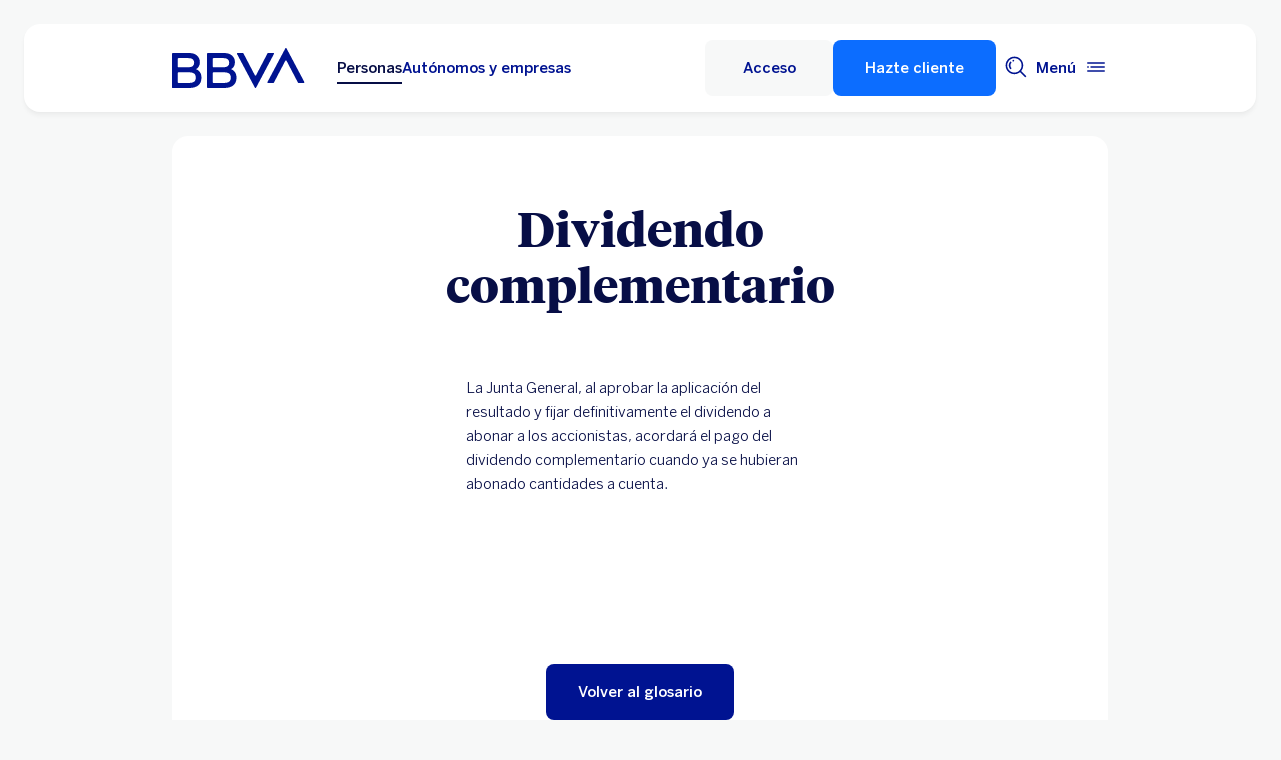

--- FILE ---
content_type: text/html;charset=utf-8
request_url: https://www.bbva.es/eu/diccionario-economico/d/dividendo-complementario.html
body_size: 26382
content:
<!DOCTYPE html>


    <html lang="eu-ES" data-lang-multilanguage="true" data-toggle="false">
    


<head>

    
    
    
    

    
    
    

    

    

    


    
    

    
        <link rel="preconnect" href="https://tags.tiqcdn.com/"/>
    
        <link rel="preconnect" href="https://dpm.demdex.net/"/>
    
        <link rel="preconnect" href="https://bbva.tt.omtrdc.net/"/>
    
        <link rel="preconnect" href="https://smetrics.bbva.es/"/>
    
    


    
    <meta http-equiv="content-type" content="text/html; charset=UTF-8"/>
<meta http-equiv="X-UA-Compatible" content="IE=edge"/>

    <meta name="viewport" content="width=device-width, initial-scale=1.0"/>
<meta name="lang" content="eu-ES"/>
<meta name="resource-type" content="document"/>
<meta name="global" content="distribution"/>
<meta name="robots" content="noindex"/>
<meta name="author" content="BBVA"/>
<meta name="description" lang="eu-ES" content="Conoce el significado de dividendo complementario así como otros términos financieros en el práctico diccionario económico de BBVA."/>
<meta scheme="W3CDTF" name="date" content="November 25, 2025 12:00:00 +0000"/>
<meta scheme="W3CDTF" name="DC.date" content="November 25, 2025 12:00:00 +0000"/>
<meta name="DC.date.issue" content="November 25, 2025 12:00:00 +0000"/>
<meta name="last-modified" content="November 25, 2025 12:00:00 +0000"/>
<meta name="pageDate" content="November 25, 2025 12:00:00 +0000"/>
<meta name="DC.date" content="November 25, 2025 12:00:00 +0000"/>
<meta name="pageRender" content="November 25, 2025 12:00:00 +0000"/>
<meta itemprop="datePublished" content="November 25, 2025 12:00:00 +0000"/>
<meta scheme="RFC1766" name="DC.language" content="eu-ES"/>
<meta name="DC.title" lang="eu-ES" content="BBVA ESPAÑA"/>
<meta name="twitter:title" content="Dividendo complementario"/>
<meta name="twitter:description" content="Conoce el significado de dividendo complementario así como otros términos financieros en el práctico diccionario económico de BBVA."/>
<meta name="twitter:card" content="summary"/>
<meta property="og:title" content="Dividendo complementario"/>
<meta property="og:description" content="Conoce el significado de dividendo complementario así como otros términos financieros en el práctico diccionario económico de BBVA."/>
<meta property="og:type" content="website"/>
<meta property="og:url" content="https://www.bbva.es/eu/diccionario-economico/d/dividendo-complementario.html"/>
<meta property="fb:pages" content="12356789"/>
<meta name="cookiesgdpr" content="/eu/personas.cookiesgdpr.html"/>
<meta name="search_segment" content="general"/>
<meta name="search_template" content="glosario"/>
<meta name="release_version" content="6.28.1.2025_1120_1210503_0007037428"/>



    
        

    
    
    
    
    


        


    
        
    <script type="text/javascript">
        window.digitalData = {"application":{"application":{"name":"","type":""},"customFields":"","earnings":"","errorType":"","expenses":"","fulfillmentModel":"","globalApplication":"","interactionLevel":"","isQualifiedVisits":"","offer":"","operationNumber":"","process":"","programTypeHired":"","state":"","step":"","transactionID":"","typology":""},"internalCampaign":{"attributes":[],"event":{"eventInfo":{"eventName":"","siteActionName":""}}},"optimization":{"attributes":[],"event":[]},"page":{"pageActivity":{"audio":{"nameOfPodcastDisplayed":""},"link":{"aux1":"","aux2":"","aux3":"","ext":"","name":"","url":""},"loginType":"","search":{"onSiteSearchEnterTerm":"","onSiteSearchResults":"","onSiteSearchTerm":""},"video":{"nameOfVideoDisplayed":""}},"pageInfo":{"area":"publica","businessUnit":"BBVA ES","channel":"online","errorPage":"","geoRegion":"","language":"ES","level1":"diccionario economico","level10":"","level2":"dividendo complementario","level3":"","level4":"","level5":"","level6":"","level7":"","level8":"","level9":"","pageIntent":"informacion","pageName":"dynamicViewportChange:publica:general:diccionario economico:dividendo complementario","pageSegment":"general","projectName":"","server":"","siteAppName":"BBVA ES","sysEnv":"dynamicViewportChange","version":"1.1.0"}},"pageInstanceID":"pro","products":{"attributes":[],"productPortfolio":[]},"user":{"age":"","civilStatus":"","country":"","device":{"root":"","mobile":"","userAgent":""},"educationLevel":"","gender":"","jobType":"","profileID":"","prospectID":"","segment":{"profile":"","global":""},"state":"","userID":"","userState":"no logado"},"versionDL":"20190718_4.0"};

        window.digitalData.user.device.mobile = (function(a) { if (/(android|bb\d+|meego).+mobile|avantgo|bada\/|blackberry|blazer|compal|elaine|fennec|hiptop|iemobile|ip(hone|od)|iris|kindle|lge |maemo|midp|mmp|mobile.+firefox|netfront|opera m(ob|in)i|palm( os)?|phone|p(ixi|re)\/|plucker|pocket|psp|series(4|6)0|symbian|treo|up\.(browser|link)|vodafone|wap|windows ce|xda|xiino/i.test(a) || /1207|6310|6590|3gso|4thp|50[1-6]i|770s|802s|a wa|abac|ac(er|oo|s\-)|ai(ko|rn)|al(av|ca|co)|amoi|an(ex|ny|yw)|aptu|ar(ch|go)|as(te|us)|attw|au(di|\-m|r |s )|avan|be(ck|ll|nq)|bi(lb|rd)|bl(ac|az)|br(e|v)w|bumb|bw\-(n|u)|c55\/|capi|ccwa|cdm\-|cell|chtm|cldc|cmd\-|co(mp|nd)|craw|da(it|ll|ng)|dbte|dc\-s|devi|dica|dmob|do(c|p)o|ds(12|\-d)|el(49|ai)|em(l2|ul)|er(ic|k0)|esl8|ez([4-7]0|os|wa|ze)|fetc|fly(\-|_)|g1 u|g560|gene|gf\-5|g\-mo|go(\.w|od)|gr(ad|un)|haie|hcit|hd\-(m|p|t)|hei\-|hi(pt|ta)|hp( i|ip)|hs\-c|ht(c(\-| |_|a|g|p|s|t)|tp)|hu(aw|tc)|i\-(20|go|ma)|i230|iac( |\-|\/)|ibro|idea|ig01|ikom|im1k|inno|ipaq|iris|ja(t|v)a|jbro|jemu|jigs|kddi|keji|kgt( |\/)|klon|kpt |kwc\-|kyo(c|k)|le(no|xi)|lg( g|\/(k|l|u)|50|54|\-[a-w])|libw|lynx|m1\-w|m3ga|m50\/|ma(te|ui|xo)|mc(01|21|ca)|m\-cr|me(rc|ri)|mi(o8|oa|ts)|mmef|mo(01|02|bi|de|do|t(\-| |o|v)|zz)|mt(50|p1|v )|mwbp|mywa|n10[0-2]|n20[2-3]|n30(0|2)|n50(0|2|5)|n7(0(0|1)|10)|ne((c|m)\-|on|tf|wf|wg|wt)|nok(6|i)|nzph|o2im|op(ti|wv)|oran|owg1|p800|pan(a|d|t)|pdxg|pg(13|\-([1-8]|c))|phil|pire|pl(ay|uc)|pn\-2|po(ck|rt|se)|prox|psio|pt\-g|qa\-a|qc(07|12|21|32|60|\-[2-7]|i\-)|qtek|r380|r600|raks|rim9|ro(ve|zo)|s55\/|sa(ge|ma|mm|ms|ny|va)|sc(01|h\-|oo|p\-)|sdk\/|se(c(\-|0|1)|47|mc|nd|ri)|sgh\-|shar|sie(\-|m)|sk\-0|sl(45|id)|sm(al|ar|b3|it|t5)|so(ft|ny)|sp(01|h\-|v\-|v )|sy(01|mb)|t2(18|50)|t6(00|10|18)|ta(gt|lk)|tcl\-|tdg\-|tel(i|m)|tim\-|t\-mo|to(pl|sh)|ts(70|m\-|m3|m5)|tx\-9|up(\.b|g1|si)|utst|v400|v750|veri|vi(rg|te)|vk(40|5[0-3]|\-v)|vm40|voda|vulc|vx(52|53|60|61|70|80|81|83|85|98)|w3c(\-| )|webc|whit|wi(g|nc|nw)|wmlb|wonu|x700|yas\-|your|zeto|zte\-/i.test(a.substr(0, 4))) return 'si';return 'no';})(navigator.userAgent || navigator.vendor || window.opera);
        window.digitalData.user.device.userAgent = window.navigator.userAgent;
        window.digitalData.page.pageInfo.server =  window.location.host;
    </script>

    


    


    
    
    
    
    

    
    
    
    

    <!-- This file can be overwritten in any page to add specific data in the header.-->
    
<script type="text/javascript">var lazycss = lazycss ? lazycss : [];</script>
<script type="text/javascript">var lazycsskeys = lazycsskeys ? lazycsskeys : [];</script>


    
<link rel="stylesheet" href="/apps/bbva/pwebsnew/components/clientlibs/bbvanew.critical/small.lc-20251120-210633-lc.min.ACSHASHdb5a19371f4093311e6ff08acddfeef0.css" type="text/css">



    
<link rel="stylesheet" href="/apps/bbva/pwebsnew/components/clientlibs/bbvanew.critical/large.lc-20251120-210633-lc.min.ACSHASH99c21eeefd546b390c4dd2f4944fc84c.css" type="text/css" media="all and (min-width: 600px)">



    
<link rel="stylesheet" href="/apps/bbva/pwebsnew/components/clientlibs/bbvanew.common.lc-20251120-210633-lc.min.ACSHASH1b492c229c4b5c1e83ae41100d87cd59.css" media="print" onload="this.media='all'">



    
<script type='text/javascript' class='lazyCSS'>if(!lazycss){lazycss=[];} if(!lazycsskeys){lazycsskeys=[];} var lazycsskey="/apps/bbva/pwebsnew/components/clientlibs/bbvanew.iconfonts.lc-20251120-210633-lc.min.css"; if(lazycsskeys.indexOf(lazycsskey)===-1){ lazycsskeys.push(lazycsskey); lazycss.push({ rel:"stylesheet", href:lazycsskey, type:"text/css", media:"print", onload:"this.media='all'" });}</script>



    
<link rel="stylesheet" href="/apps/bbva/pwebsnew/components/clientlibs/bbvanew.lightbox/small.lc-20251120-210633-lc.min.ACSHASH56186352be9ff665e9f372c5fa96a8dc.css" media="print" onload="this.media='all'">



    
<script type='text/javascript' class='lazyCSS'>if(!lazycss){lazycss=[];} if(!lazycsskeys){lazycsskeys=[];} var lazycsskey="/apps/bbva/pwebsnew/components/clientlibs/bbvanew.lightbox/large.lc-20251120-210633-lc.min.css"; if(lazycsskeys.indexOf(lazycsskey)===-1){ lazycsskeys.push(lazycsskey); lazycss.push({ rel:"stylesheet", href:lazycsskey, type:"text/css", media:"print", onload:"this.media='all'" });}</script>



    
<script type='text/javascript' class='lazyCSS'>if(!lazycss){lazycss=[];} if(!lazycsskeys){lazycsskeys=[];} var lazycsskey="/apps/bbva/pwebsnew/components/clientlibs/bbvanew.radiobutton.lc-20251120-210633-lc.min.css"; if(lazycsskeys.indexOf(lazycsskey)===-1){ lazycsskeys.push(lazycsskey); lazycss.push({ rel:"stylesheet", href:lazycsskey, type:"text/css", media:"print", onload:"this.media='all'" });}</script>



    
<script type='text/javascript' class='lazyCSS'>if(!lazycss){lazycss=[];} if(!lazycsskeys){lazycsskeys=[];} var lazycsskey="/apps/bbva/pwebsnew/components/clientlibs/bbvanew.sectionTitle.lc-20251120-210633-lc.min.css"; if(lazycsskeys.indexOf(lazycsskey)===-1){ lazycsskeys.push(lazycsskey); lazycss.push({ rel:"stylesheet", href:lazycsskey, type:"text/css", media:"print", onload:"this.media='all'" });}</script>



    
<link rel="stylesheet" href="/apps/bbva/pwebsnew/components/clientlibs/bbvanew.videoLink/small.lc-20251120-210633-lc.min.ACSHASH9c0a33462c4d22ab052ccca97aa87a5e.css" media="print" onload="this.media='all'">



    
<script type='text/javascript' class='lazyCSS'>if(!lazycss){lazycss=[];} if(!lazycsskeys){lazycsskeys=[];} var lazycsskey="/apps/bbva/pwebsnew/components/clientlibs/bbvanew.videoLink/large.lc-20251120-210633-lc.min.css"; if(lazycsskeys.indexOf(lazycsskey)===-1){ lazycsskeys.push(lazycsskey); lazycss.push({ rel:"stylesheet", href:lazycsskey, type:"text/css", media:"print", onload:"this.media='all'" });}</script>



    
<script type='text/javascript' class='lazyCSS'>if(!lazycss){lazycss=[];} if(!lazycsskeys){lazycsskeys=[];} var lazycsskey="/apps/bbva/pwebsnew/components/clientlibs/bbvanew.iframe.lc-20251120-210633-lc.min.css"; if(lazycsskeys.indexOf(lazycsskey)===-1){ lazycsskeys.push(lazycsskey); lazycss.push({ rel:"stylesheet", href:lazycsskey, type:"text/css", media:"print", onload:"this.media='all'" });}</script>







<link rel="icon" type="image/png" sizes="48x48" href="/content/dam/library/favicons/favicon-48x48.png"/>
<link rel="apple-touch-icon" href="/content/dam/library/favicons/apple-touch-icon.png"/>
<link rel="icon" type="image/png" sizes="32x32" href="/content/dam/library/favicons/favicon-32x32.png"/>
<link rel="icon" type="image/png" sizes="192x192" href="/content/dam/library/favicons/android-chrome-192x192.png"/>
<link rel="icon" type="image/png" sizes="16x16" href="/content/dam/library/favicons/favicon-16x16.png"/>
<link rel="mask-icon" href="/content/dam/library/favicons/safari-pinned-tab.svg" color="#1464a5"/>
<link rel="shortcut icon" href="/content/dam/library/favicons/favicon.ico"/>
<meta name="msapplication-TileColor" content="#ffffff"/>
<meta name="msapplication-TileImage" content="/content/dam/library/favicons/mstile-144x144.png"/>
<meta name="msapplication-config" content="/apps/settings/wcm/designs/bbva/img/favicons/v1/browserconfig.xml"/>
<meta name="theme-color" content="#ffffff"/>



    <link rel="manifest" href="/eu/content/dam/public-web/bbvaes/configuration/manifest/manifest.json"/>
    
    
        <link rel="canonical" href="https://www.bbva.es/eu/diccionario-economico/d/dividendo-complementario.html"/>
    




    
    
    
    
    
    
<script src="/etc.clientlibs/clientlibs/granite/jquery.min.ACSHASH3e24d4d067ac58228b5004abb50344ef.js"></script>
<script src="/etc.clientlibs/clientlibs/granite/utils.min.ACSHASH3b86602c4e1e0b41d9673f674a75cd4b.js"></script>



    
    <script type="text/javascript">
        window.analyticsLanguage = 'es';
    </script>
    
        
        <title>Dividendo complementario | BBVA</title>

        
        

        
        


        <script type="text/javascript">
            // define a readonly the BE editor mode state.
            window.AEMeditorMode = false;


        </script>

        
        <style>
@media (max-width: 600px) {
.cookiesgdpr__sticky > .alert__wrapper {
max-width:100%!important;
}
.cookiesgdpr__btns__wrapper .cookiesgdpr__acceptbtn, .cookiesgdpr__rejectbtn, .cookiesgdpr__configbtn {
width:100%;
text-align:center!important;
}
}
</style>
<script>
    if(!(/(android|bb\d+|meego).+mobile|avantgo|bada\/|blackberry|blazer|compal|elaine|fennec|hiptop|iemobile|ip(hone|od)|ipad|iris|kindle|Android|Silk|lge |maemo|midp|mmp|netfront|opera m(ob|in)i|palm( os)?|phone|p(ixi|re)\/|plucker|pocket|psp|series(4|6)0|symbian|treo|up\.(browser|link)|vodafone|wap|windows (ce|phone)|xda|xiino/i.test(navigator.userAgent) || /1207|6310|6590|3gso|4thp|50[1-6]i|770s|802s|a wa|abac|ac(er|oo|s-)|ai(ko|rn)|al(av|ca|co)|amoi|an(ex|ny|yw)|aptu|ar(ch|go)|as(te|us)|attw|au(di|-m|r |s )|avan|be(ck|ll|nq)|bi(lb|rd)|bl(ac|az)|br(e|v)w|bumb|bw-(n|u)|c55\/|capi|ccwa|cdm-|cell|chtm|cldc|cmd-|co(mp|nd)|craw|da(it|ll|ng)|dbte|dc-s|devi|dica|dmob|do(c|p)o|ds(12|-d)|el(49|ai)|em(l2|ul)|er(ic|k0)|esl8|ez([4-7]0|os|wa|ze)|fetc|fly(-|_)|g1 u|g560|gene|gf-5|g-mo|go(\.w|od)|gr(ad|un)|haie|hcit|hd-(m|p|t)|hei-|hi(pt|ta)|hp( i|ip)|hs-c|ht(c(-| |_|a|g|p|s|t)|tp)|hu(aw|tc)|i-(20|go|ma)|i230|iac( |-|\/)|ibro|idea|ig01|ikom|im1k|inno|ipaq|iris|ja(t|v)a|jbro|jemu|jigs|kddi|keji|kgt( |\/)|klon|kpt |kwc-|kyo(c|k)|le(no|xi)|lg( g|\/(k|l|u)|50|54|-[a-w])|libw|lynx|m1-w|m3ga|m50\/|ma(te|ui|xo)|mc(01|21|ca)|m-cr|me(rc|ri)|mi(o8|oa|ts)|mmef|mo(01|02|bi|de|do|t(-| |o|v)|zz)|mt(50|p1|v )|mwbp|mywa|n10[0-2]|n20[2-3]|n30(0|2)|n50(0|2|5)|n7(0(0|1)|10)|ne((c|m)-|on|tf|wf|wg|wt)|nok(6|i)|nzph|o2im|op(ti|wv)|oran|owg1|p800|pan(a|d|t)|pdxg|pg(13|-([1-8]|c))|phil|pire|pl(ay|uc)|pn-2|po(ck|rt|se)|prox|psio|pt-g|qa-a|qc(07|12|21|32|60|-[2-7]|i-)|qtek|r380|r600|raks|rim9|ro(ve|zo)|s55\/|sa(ge|ma|mm|ms|ny|va)|sc(01|h-|oo|p-)|sdk\/|se(c(-|0|1)|47|mc|nd|ri)|sgh-|shar|sie(-|m)|sk-0|sl(45|id)|sm(al|ar|b3|it|t5)|so(ft|ny)|sp(01|h-|v-|v )|sy(01|mb)|t2(18|50)|t6(00|10|18)|ta(gt|lk)|tcl-|tdg-|tel(i|m)|tim-|t-mo|to(pl|sh)|ts(70|m-|m3|m5)|tx-9|up(\.b|g1|si)|utst|v400|v750|veri|vi(rg|te)|vk(40|5[0-3]|-v)|vm40|voda|vulc|vx(52|53|60|61|70|80|81|83|85|98)|w3c(-| )|webc|whit|wi(g |nc|nw)|wmlb|wonu|x700|yas-|your|zeto|zte-/i.test(navigator.userAgent.substr(0, 4)) || /(iPad)/.test(navigator.userAgent) || ("MacIntel" === navigator.platform && 1 < navigator.maxTouchPoints))){
        function changeParamsLogin(){
            var target = document.querySelector('[data-component=access]');
            var jsonParams = JSON.parse(target.getAttribute('data-component-params'));
            jsonParams.tablet = jsonParams.desktop;
            target.setAttribute('data-component-params', JSON.stringify(jsonParams));
        }
        function rewriteLoginParameters(){
            (document.querySelector('[data-component=access]')) ? changeParamsLogin() : setTimeout(function(){rewriteLoginParameters()}, 40);
        }
        rewriteLoginParameters();
    }
</script>

<script>
    const dateNowNI = new Date();
    dateNowNI.setTime(dateNowNI.getTime() + (364 * 24 * 60 * 60 * 1000));
    if (document.cookie.match(/^(.*;)?\s*wcp_ni\s*=\s*[^;]+(.*)?$/) === null) {
        document.cookie = "wcp_ni=true;path=/;domain=www.bbva.es;expires="+dateNowNI.toUTCString()+";";
        document.cookie = "wcp_ni=true;path=/;domain=qa.grupobbva.com;expires="+dateNowNI.toUTCString()+";";
    }
</script>

<script src="//tags.tiqcdn.com/utag/bbva/es-main-aem/prod/utag.sync.js"></script>
<script src="/pub/snape/dist/utils.js"></script>
<script src="/pub/snape/dist/APIevents.js"></script>
<script src="/pub/snape/dist/contract.js"></script>
<script src="/content/dam/public-web/bbvaes/local-tools/tealeaf/contact-id/contactid.min.js"></script>
        

        
        
            
                <link rel="alternate" href="https://www.bbva.es/ca/diccionario-economico/d/dividendo-complementario.html" hreflang="ca-ES"/>
            
                <link rel="alternate" href="https://www.bbva.es/en/diccionario-economico/d/dividendo-complementario.html" hreflang="en-ES"/>
            
                <link rel="alternate" href="https://www.bbva.es/gl/diccionario-economico/d/dividendo-complementario.html" hreflang="gl-ES"/>
            
                <link rel="alternate" href="https://www.bbva.es/eu/diccionario-economico/d/dividendo-complementario.html" hreflang="eu-ES"/>
            
            
                <link rel="alternate" href="https://www.bbva.es/diccionario-economico/d/dividendo-complementario.html" hreflang="es-ES"/>
            
        
        
    
    
    
</head>
    <body class=" background-primary" itemscope itemtype="http://schema.org/WebPage">
	
	
    <div class="general-wrapper">
		
    	


    
<link rel="stylesheet" href="/apps/bbva/pwebsnew/components/clientlibs/bbvanew.header/small.lc-20251120-210633-lc.min.ACSHASH2056016d7f188e214dabab1985e03d39.css" type="text/css">



    
<link rel="stylesheet" href="/apps/bbva/pwebsnew/components/clientlibs/bbvanew.header/large.lc-20251120-210633-lc.min.ACSHASH6bfd3506dbb06a42dde014dd1b05a9cf.css" type="text/css" media="all and (min-width: 600px)">



<header class="header__base wrapper" data-component="tabulation">
    


















<div class="alert--full alert--yellow" data-component="browseralert" data-component-params='{"browserSupport": {&#34;partial&#34;:[],&#34;any&#34;:[]}, "noSupportFallbackPage" : &#34;/general/navegador-no-soportado.html&#34;}'>
</div>






<div data-component="cookiesgdpr" class="cookiesgdpr" data-component-params='{"cookieVersion": "5", "nonBlocking": false}'></div>











<div>


    
<link rel="stylesheet" href="/apps/bbva/pwebsnew/components/clientlibs/bbvanew.alert/small.lc-20251120-210633-lc.min.ACSHASH8ab8cc87d795b21c0ba5c1be14a69e91.css" type="text/css">



    
<link rel="stylesheet" href="/apps/bbva/pwebsnew/components/clientlibs/bbvanew.alert/large.lc-20251120-210633-lc.min.ACSHASH96bed0475f046af25e83de24bbbcd994.css" type="text/css" media="all and (min-width: 600px)">



    
<link rel="stylesheet" href="/apps/bbva/pwebsnew/components/clientlibs/bbvanew.stickyalert.lc-20251120-210633-lc.min.ACSHASHfb530ee037fdcd8ed6c4fab34cac28e9.css" type="text/css">






</div>


<div class="header__container">






    


    
        
        <div data-dl-component data-dl-component-name="header-xf" data-dl-component-type="bbva/pwebsnew/components/par/uneditable/experiencefragmentheader" id="header-xf">
             
             








    

<meta http-equiv="content-type" content="text/html; charset=UTF-8"/>





    


    
    
        
    
    



    <div class="xf-header">
        
        <div class="xfmodal__header">

    
<link rel="stylesheet" href="/apps/bbva/pwebsnew/components/clientlibs/bbvanew.header/small.lc-20251120-210633-lc.min.ACSHASH2056016d7f188e214dabab1985e03d39.css" type="text/css">



    
<link rel="stylesheet" href="/apps/bbva/pwebsnew/components/clientlibs/bbvanew.header/large.lc-20251120-210633-lc.min.ACSHASH6bfd3506dbb06a42dde014dd1b05a9cf.css" type="text/css" media="all and (min-width: 600px)">



    
<link rel="stylesheet" href="/apps/bbva/pwebsnew/components/clientlibs/bbvanew.animations.lc-20251120-210633-lc.min.ACSHASHe809f188d42fefe6db312acb95d817d8.css" type="text/css"><link rel="stylesheet" href="/eu/apps/bbva/pwebsnew/components/clientlibs/bbvanew.skip2content.lc-20251120-210633-lc.min.ACSHASHb165542664e812992c382f0febe521b2.css" type="text/css">




<a class="skip2content invisible" tab-index="0" href="#main" aria-label="Ir al contenido principal">
    Ir al contenido principal
</a>

<nav class="header__container" aria-label="Principal" data-component="header" data-dl-component data-dl-component-name="header" data-dl-component-type="bbva/pwebsnew/components/par/header" id="header-personas-experience-fragment-master-jcr-content-header">
    <div class="header__main container-header">
        <div class="header__wrapper">
            <div class="header__logo" data-component="svgLogoFix">
                
                <a itemscope="url" class="header__logo__link " target="_self" data-lightbox-shorts="false" aria-label="BBVA para Personas" title="Principal" href="/eu/personas.html">
                    
                        
    
        


    
     <img src="/content/dam/library/logos/logo-bbva.svg" srcset="/content/dam/library/logos/logo-bbva.svg" sizes="(min-width: 900px) 20vw, 50vw" itemprop="logo" class="header__image " alt="Principal" loading="eager" role="img" aria-hidden="true"/>

    

                    
                </a>
            </div>
            <div class="header__mainnavigation" itemscope itemtype="https://schema.org/SiteNavigationElement">
                
                    
    
    
    
    
    
<link rel="stylesheet" href="/apps/bbva/pwebsnew/components/clientlibs/bbvanew.mainNavigation/small.lc-20251120-210633-lc.min.ACSHASH4a59543a5588e64b7edaf2b6c90d01e9.css" type="text/css">


    
    
<link rel="stylesheet" href="/apps/bbva/pwebsnew/components/clientlibs/bbvanew.mainNavigation/large.lc-20251120-210633-lc.min.ACSHASH268d83a6622015630450af79efa139f5.css" type="text/css" media="all and (min-width: 600px)">


    

    <nav class="mainnavigation__base">
        <ul class="mainnavigation__list">
            <li itemprop="name" class="mainnavigation__item mainnavigation__item--active">
                <a itemprop="url" aria-label="Personas Opción seleccionada" target="_self" class="mainnavigation__link" href="/eu/personas.html">Personas</a>
            </li>
        
            <li itemprop="name" class="mainnavigation__item">
                <a itemprop="url" aria-label="Autónomos y empresas " target="_self" class="mainnavigation__link" href="/eu/empresas.html">Autónomos y empresas</a>
            </li>
        </ul>
    </nav>

                
            </div>
        </div>
        <nav class="header__actions" itemscope="" itemtype="https://schema.org/SiteNavigationElement">
            <ul class="header__actions__ulist">
                
                
                
                
                    
                    <li itemprop="name" class="header__actions__list header__actions--tablet-left">
                        

    
<link rel="stylesheet" href="/apps/bbva/pwebsnew/components/clientlibs/bbvanew.access/small.lc-20251120-210633-lc.min.ACSHASHb07fb1cc678287dcbe7457305ad87c77.css" type="text/css">



    
<link rel="stylesheet" href="/apps/bbva/pwebsnew/components/clientlibs/bbvanew.access/large.lc-20251120-210633-lc.min.ACSHASHfa073a617c81739fc78b374d61649474.css" type="text/css">



<div data-component="access" data-component-params='{
            "desktop" : {
                "mode" : "jsEvent",
                "value" : "let urlP=&#39;/nimbus/signin.html&#39;;switch(document.domain){case&#39;www.bbva.es&#39;:urlP=&#39;/nimbus/signin.html&#39;;break;case&#39;qa.grupobbva.com&#39;:case&#39;ei.bbva.es&#39;:case&#39;au.bbva.es&#39;:urlP=&#39;/nimbus/release/signin.html&#39;;break;default:urlP=&#39;/nimbus/signin.html&#39;}window.location.href=urlP;",
                "height" : "",
                "target" : "",
                "title": "Acceso",
                "enableAnalytics": false
            },
            "tablet" : {
                "mode" : "url",
                "value" : "https://movil.bbva.es/apps/woody/index.html#/global-position",
                "height": "",
                "target": "_blank",
                "title": "Acceso",
                "enableAnalytics": false
            },
            "mobile" : {
                "mode" : "url",
                "value" : "https://movil.bbva.es/apps/woody/index.html#/global-position",
                "height": "",
                "target": "_blank",
                "title": "Acceso",
                "enableAnalytics": false
            }}'>
    <div class="header__access__wrapper--desktop background-primary-alternative">
        <a class="header__access header__actions__item__link header__actions--menu btn__base header__access__desktop btn__ghost" accesskey="a" itemprop="url" aria-label="Acceso" href="javascript:void(0)" aria-expanded="false">
            <span class="header__actions__item__link__text header__actions__item__link__text__btn header__access__text--desktop">Acceso</span>
            <span class="header__actions__item__link__text header__actions__item__link__text__btn header__access__text--tablet">Acceso</span>
            <span class="header__actions__item__link__text header__actions__item__link__text__btn header__access__text--mobile">Acceso</span>
        </a>   
    </div>
    <a class="header__actions__item__link header__actions--menu header__access header__access__mobile-tablet" accesskey="a" itemprop="url" aria-label="Acceso" href="javascript:void(0)" aria-expanded="false">
        <div class="header__icon--container">
            <svg class="header__icon" width="24" height="24" viewBox="0 0 24 24" xmlns="http://www.w3.org/2000/svg">
                <path d="M11.2 9.6001C8.99395 9.6001 7.19995 7.8061 7.19995 5.6001C7.19995 3.3941 8.99395 1.6001 11.2 1.6001C13.406 1.6001 15.2 3.3941 15.2 5.6001C15.2 7.8061 13.406 9.6001 11.2 9.6001ZM11.2 3.2001C9.87695 3.2001 8.79995 4.2771 8.79995 5.6001C8.79995 6.9231 9.87695 8.0001 11.2 8.0001C12.523 8.0001 13.6 6.9231 13.6 5.6001C13.6 4.2771 12.523 3.2001 11.2 3.2001ZM19.2 19.2001C19.2 14.7891 15.611 11.2001 11.2 11.2001C6.78895 11.2001 3.19995 14.7891 3.19995 19.2001V22.4001H6.39995V20.8001H4.79995V19.2001C4.79995 15.6711 7.67095 12.8001 11.2 12.8001C14.729 12.8001 17.6 15.6711 17.6 19.2001V20.8001H11.4V22.4001H19.2V19.2001ZM8.89995 20.7001C8.40295 20.7001 7.99995 21.1031 7.99995 21.6001C7.99995 22.0971 8.40295 22.5001 8.89995 22.5001C9.39695 22.5001 9.79995 22.0971 9.79995 21.6001C9.79995 21.1031 9.39695 20.7001 8.89995 20.7001Z"/>
            </svg>
        </div>
        <span class="header__actions__item__link__text header__actions__item__link__text__btn header__access__text--desktop">Acceso</span>
        <span class="header__actions__item__link__text header__actions__item__link__text__btn header__access__text--tablet">Acceso</span>
        <span class="header__actions__item__link__text header__actions__item__link__text__btn header__access__text--mobile">Acceso</span>
    </a>
</div>

                    </li>
                    
                    <li itemprop="name" class="header__actions__list header__actions--tablet-hidden header__actions--mobile-hidden">
                        
<a itemprop="url" class="header__createaccount btn__base btn__positive" title="Hazte cliente" href="/eu/general/hazte-cliente/abrir-cuenta-bancaria-online.html">
    <span>Hazte cliente</span>
</a>

                    </li>
                
                
                <li class="header__actions__list header__actions--tablet-hidden">
                    
<div class="search__trigger" role="search">
    <a href="javascript:void(0);" aria-haspopup="true" aria-controls="access__container__content" aria-label="Buscador" aria-expanded="false" accesskey="s" class="header__actions__item__link search__trigger__btn" title="Buscador">
        <svg width="24" height="24" viewBox="0 0 24 24" xmlns="http://www.w3.org/2000/svg">
            <path class="bbvaicn" d="M9.3001 4.8001C9.7971 4.8001 10.2001 5.2031 10.2001 5.7001C10.2001 6.1971 9.7971 6.6001 9.3001 6.6001C8.8031 6.6001 8.4001 6.1971 8.4001 5.7001C8.4001 5.2031 8.8031 4.8001 9.3001 4.8001ZM7.5721 13.2281C6.8161 12.4721 6.4001 11.4681 6.4001 10.4001C6.4001 9.3321 6.8161 8.3271 7.5721 7.5721L6.4411 6.4411C5.3831 7.4991 4.8011 8.9051 4.8011 10.4011C4.8011 11.8971 5.3841 13.3031 6.4411 14.3611L7.5721 13.2301V13.2281ZM21.2341 22.3661L16.0281 17.1601C14.5011 18.4331 12.5391 19.2011 10.4001 19.2011C5.5481 19.2011 1.6001 15.2531 1.6001 10.4011C1.6001 5.5491 5.5481 1.6001 10.4001 1.6001C15.2521 1.6001 19.2001 5.5481 19.2001 10.4001C19.2001 12.5391 18.4331 14.5011 17.1591 16.0281L22.3651 21.2341L21.2341 22.3651V22.3661ZM17.6001 10.4001C17.6001 6.4301 14.3701 3.2001 10.4001 3.2001C6.4301 3.2001 3.2001 6.4301 3.2001 10.4001C3.2001 14.3701 6.4301 17.6001 10.4001 17.6001C14.3701 17.6001 17.6001 14.3701 17.6001 10.4001Z"/>
        </svg>
    </a>
</div>

                </li>
                
                
                
                <li class="header__actions__list header__actions--tablet-right">
                    

<a class="megamenu__trigger header__actions__item__link " href="javascript:void(0);" title="Desplegar menú" aria-expanded="false" aria-haspopup="true" aria-label="Menú principal" aria-controls="megamenu__aside" accesskey="m">
    <span class="megamenu__trigger megamenu__trigger__open header__actions--menu" aria-hidden="false">
        <span class="header__actions__item__link__text link__base--primary-alt">Menú</span>
        <div class="header__icon--container">
            <svg class="header__icon" width="24" height="24" viewBox="0 0 24 24" fill="none" xmlns="http://www.w3.org/2000/svg">
                <path d="M4.9001 12C4.9001 12.497 4.4971 12.9 4.0001 12.9C3.5031 12.9 3.1001 12.497 3.1001 12C3.1001 11.503 3.5031 11.1 4.0001 11.1C4.4971 11.1 4.9001 11.503 4.9001 12ZM20.8001 7.19995H3.2001V8.79995H20.8001V7.19995ZM20.8001 15.2H3.2001V16.8H20.8001V15.2ZM20.8001 11.2H6.5001V12.8H20.8001V11.2Z" fill="#001391"/>
            </svg>
        </div>
    </span>
    <span class="megamenu__trigger megamenu__trigger__close hidden header__actions--menu" aria-hidden="true">
        <span class="header__actions__item__link__text link__base--primary-alt">Cerrar</span>
        <i class="bbva-icon bbva-icon__2_022_close"></i>
    </span>
</a>

                </li>
            </ul>
        </nav>
    </div>
    <div class="search search--desktop wrapper">



    
<link rel="stylesheet" href="/apps/bbva/pwebsnew/components/clientlibs/bbvanew.searchbar/small.lc-20251120-210633-lc.min.ACSHASHa028f56ea4256244365ec7d521542ec0.css" type="text/css">



    
<link rel="stylesheet" href="/apps/bbva/pwebsnew/components/clientlibs/bbvanew.searchbar/large.lc-20251120-210633-lc.min.ACSHASHe13eeec2164ab03bf765299e493f7579.css" type="text/css" media="all and (min-width: 600px)">



<div class="search__base " itemscope id="header-personas-experience-fragment-master-jcr-content-header" data-component="search" data-component-params='{"open": false, "version" : 2, "idWeb" : "bbvaes"}' data-search-url="https://bbva-proxy-cloudsearch-sp.appspot.com/v2/cloudsearch/suggest" data-search-query="&lt;query>" aria-hidden="true">
    <div class="container-no-full-width">
        <link itemprop="url" href="https://www.bbva.es/eu/personas.html"/>
        <div class="search__bar">
            <form action="/eu/personas/buscador.html" class="search__form background-primary-alternative" itemprop="potentialAction" itemscope itemtype="http://schema.org/SearchAction">
                <meta itemprop="target" content="/personas/buscador.html?_charset_=UTF-8&q={search}"/>
                <input type="hidden" value="UTF-8" name="_charset_"/>
                <div class="search__label" role="combobox" aria-expanded="false" aria-haspopup="listbox">
                    <label class="search__txt">Hacer búsqueda, Pulsa enter</label>
                    <input tabindex="1" aria-autocomplete="list" autocomplete="off" type="text" name="search" placeholder="Buscar aquí" class="search__input background-primary" aria-label="Hacer búsqueda, Pulsa enter" aria-activedescendant="" itemprop="query-input"/>
                    <button type="submit" tabindex="2" class="search__icon-btn" aria-label="Hacer búsqueda">
                        <i class="bbva-icon bbva-icon__3_001_search"></i>
                    </button>
                </div>
                <span class="search__instructional-text">Pulsa enter</span>
                <button class="search__close-btn" tabindex="3" aria-label="Cerrar formulario de búsqueda">
                    <span class="search__close-txt">Cerrar</span>
                    <i class="bbva-icon bbva-icon__2_022_close"></i>
                </button>
                <input type="submit" value="Search" class="hidden search__hiddeninput"/>
            </form>
            <div class="search__container">
                <div class="search__suggestions">
                    <span class="search__suggestions__title">Sugerencias</span>
                    <ul role="listbox" class="search__suggestions__container"></ul>
                </div>
            </div>
        </div>
    </div>
</div></div>
</nav>

</div>
        








    
<link rel="stylesheet" href="/apps/bbva/pwebsnew/components/clientlibs/bbvanew.megamenu/small.lc-20251120-210633-lc.min.ACSHASH05dddae7d78dc069f3da9b8b83f94427.css" media="print" onload="this.media='all'"><link rel="stylesheet" href="/eu/apps/bbva/pwebsnew/components/clientlibs/bbvanew.megamenu/large.lc-20251120-210633-lc.min.ACSHASHe4f8ec6d4a2842f50312f137dbd3a337.css" media="print" onload="this.media='all'"><link rel="stylesheet" href="/eu/apps/bbva/pwebsnew/components/clientlibs/bbvanew.swiper.lc-20251120-210633-lc.min.ACSHASH9c6947b78fe6a23a8059d309dd9af068.css" media="print" onload="this.media='all'"><link rel="stylesheet" href="/eu/apps/bbva/pwebsnew/components/clientlibs/bbvanew.slider.lc-20251120-210633-lc.min.ACSHASHcc14381224a09b89d36363da446fd217.css" media="print" onload="this.media='all'"><link rel="stylesheet" href="/eu/apps/bbva/pwebsnew/components/clientlibs/bbvanew.megamenucard/small.lc-20251120-210633-lc.min.ACSHASH6cce97a7b0bcd56fa7d77c61b865c7f9.css" media="print" onload="this.media='all'"><link rel="stylesheet" href="/eu/apps/bbva/pwebsnew/components/clientlibs/bbvanew.megamenucard/large.lc-20251120-210633-lc.min.ACSHASH9de2744cc34fcb53481222d92561d468.css" media="print" onload="this.media='all'"><link rel="stylesheet" href="/eu/apps/bbva/pwebsnew/components/clientlibs/bbvanew.accordion/small.lc-20251120-210633-lc.min.ACSHASH2090a251d42e1e8386b8cad8dff8f36f.css" media="print" onload="this.media='all'"><link rel="stylesheet" href="/eu/apps/bbva/pwebsnew/components/clientlibs/bbvanew.accordion/large.lc-20251120-210633-lc.min.ACSHASH7c4192dab4e4f7e187c40784f0903ee6.css" media="print" onload="this.media='all'">



<!--googleoff: index-->
<aside class="animations__menu background-primary megamenu__container hidden" id="megamenu__aside" aria-hidden="true" data-component="megamenu" data-component-params='{
           "menuClosed": "Cerrar menú",
           "menuOpen": "Desplegar menú"
       }' itemscope itemtype="http://www.schema.org/SiteNavigationElement">
    <div class="megamenu__fixed">
        <div class="container-header">
            <div class="megamenu__navigation__container background-primary-alternative">
                <div class="megamenu__navigation accordion--mobile" itemscope itemtype="http://www.schema.org/SiteNavigationElement">
                    <div class="megamenu__flyout--nonmobile">
                        

<nav class="megamenu__flyout megamenu__flyout--langs" id="header-personas-experience-fragment-master-jcr-content">
    <div itemprop="name" class="megamenu__flyout__title">Productos</div>
    <a class="megamenu__navigation__home" href="/eu/personas.html">
       <i aria-hidden="true" class="bbva-icon bbva-icon__3_002_home"></i>Inicio
    </a>
    <ul class="megamenu__flyout__list" itemscope itemtype="http://schema.org/ListItem" role="list">
        <li data-component="accordion" role="listitem" data-component-params='{&quot;route&quot;: false, &quot;viewport&quot;:[&quot;tablet&quot;, &quot;mobile&quot;]}' class="megamenu__navigation__list__item">
            <a data-accordion-toogle tabindex="-1" role="button" aria-expanded="false" class="megamenu__navigation__link megamenu__navigation__primary accordion__list__item__heading" data-menu-expand="cuentas" href="/eu/personas/productos/cuentas.html">
                <span itemprop="name" class="megamenu__navigation__text">Cuentas</span>
                <i aria-hidden="true" class="accordion--icon bbva-icon bbva-icon__2_017_forward"></i>
            </a>
            
                
    <div class="megamenu__flyout__secondary accordion__list" data-menu-name="cuentas" aria-expanded="false" aria-hidden="true" data-accordion-content>
        <div class="accordion__list__content">
            <a itemprop="url" class="megamenu__navigation__link megamenu__flyout__category link__base" href="/eu/personas/productos/cuentas.html">
                <span itemprop="name">Ver todas las cuentas</span>
            </a>
            <div class="accordion__list__content--haschildren">
                <a class="megamenu__navigation__highlight megamenu__flyout__subcategory link__base" href="/eu/personas/productos/cuentas/cuenta-infantil-para-ninos.html">
                    <span class="megamenu__navigation__title" itemprop="name">Cuenta Online para menores</span>
                </a>
                
                
            </div>
            <ul class="megamenu__flyout__linkwithicon">
                <li>
                    <a itemprop="url" target="_self" class="megamenu__navigation__link megamenu__flyout__template link__base" href="/eu/personas/productos/cuentas/domiciliar-nomina.html">
                        <span itemprop="item name">Domiciliar nómina</span>
                    </a>
                </li>
            
                <li>
                    <a itemprop="url" target="_self" class="megamenu__navigation__link megamenu__flyout__template link__base" href="/eu/personas/productos/cambiar-de-banco.html">
                        <span itemprop="item name">Cambiar a BBVA</span>
                    </a>
                </li>
            </ul>
        </div>
    </div>

            
        </li>
        
    
        <li data-component="accordion" role="listitem" data-component-params='{&quot;route&quot;: false, &quot;viewport&quot;:[&quot;tablet&quot;, &quot;mobile&quot;]}' class="megamenu__navigation__list__item">
            <a data-accordion-toogle tabindex="-1" role="button" aria-expanded="false" class="megamenu__navigation__link megamenu__navigation__primary accordion__list__item__heading" data-menu-expand="tarjetas" href="/eu/personas/productos/tarjetas.html">
                <span itemprop="name" class="megamenu__navigation__text">Tarjetas</span>
                <i aria-hidden="true" class="accordion--icon bbva-icon bbva-icon__2_017_forward"></i>
            </a>
            
                
    <div class="megamenu__flyout__secondary accordion__list" data-menu-name="tarjetas" aria-expanded="false" aria-hidden="true" data-accordion-content>
        <div class="accordion__list__content">
            <a itemprop="url" class="megamenu__navigation__link megamenu__flyout__category link__base" href="/eu/personas/productos/tarjetas.html">
                <span itemprop="name">Ver todas las tarjetas</span>
            </a>
            <div class="accordion__list__content--haschildren">
                <a class="megamenu__navigation__highlight megamenu__flyout__subcategory link__base" href="/eu/personas/productos/tarjetas/credito.html">
                    <span class="megamenu__navigation__title" itemprop="name">Tarjetas de crédito</span>
                </a>
                
                
            
                <a class="megamenu__navigation__highlight megamenu__flyout__subcategory link__base" href="/eu/personas/productos/tarjetas/debito.html">
                    <span class="megamenu__navigation__title" itemprop="name">Tarjetas de débito</span>
                </a>
                
                
            
                <a class="megamenu__navigation__highlight megamenu__flyout__subcategory link__base" href="/eu/personas/productos/tarjetas/prepago.html">
                    <span class="megamenu__navigation__title" itemprop="name">Tarjetas prepago</span>
                </a>
                
                
            </div>
            <ul class="megamenu__flyout__linkwithicon">
                <li>
                    <a itemprop="url" target="_self" class="megamenu__navigation__link megamenu__flyout__template link__base" href="/eu/personas/productos/tarjetas/aconsejador.html">
                        <span itemprop="item name">Te ayudamos a elegir tu tarjeta</span>
                    </a>
                </li>
            </ul>
        </div>
    </div>

            
        </li>
        
    
        <li data-component="accordion" role="listitem" data-component-params='{&quot;route&quot;: false, &quot;viewport&quot;:[&quot;tablet&quot;, &quot;mobile&quot;]}' class="megamenu__navigation__list__item">
            <a data-accordion-toogle tabindex="-1" role="button" aria-expanded="false" class="megamenu__navigation__link megamenu__navigation__primary accordion__list__item__heading" data-menu-expand="hipotecas" href="/eu/personas/productos/hipotecas.html">
                <span itemprop="name" class="megamenu__navigation__text">Hipotecas</span>
                <i aria-hidden="true" class="accordion--icon bbva-icon bbva-icon__2_017_forward"></i>
            </a>
            
                
    <div class="megamenu__flyout__secondary accordion__list" data-menu-name="hipotecas" aria-expanded="false" aria-hidden="true" data-accordion-content>
        <div class="accordion__list__content">
            <a itemprop="url" class="megamenu__navigation__link megamenu__flyout__category link__base" href="/eu/personas/productos/hipotecas.html">
                <span itemprop="name">Ver todas las hipotecas</span>
            </a>
            <div class="accordion__list__content--haschildren">
                <a class="megamenu__navigation__highlight megamenu__flyout__subcategory link__base" href="/eu/personas/productos/hipotecas/hipoteca-joven.html">
                    <span class="megamenu__navigation__title" itemprop="name">Hipoteca Joven</span>
                </a>
                
                
            
                <a class="megamenu__navigation__highlight megamenu__flyout__subcategory link__base" href="/eu/personas/productos/hipotecas/subrogacion-hipotecas.html">
                    <span class="megamenu__navigation__title" itemprop="name">Trae tu hipoteca</span>
                </a>
                
                
            </div>
            <ul class="megamenu__flyout__linkwithicon">
                <li>
                    <a itemprop="url" target="_self" class="megamenu__navigation__link megamenu__flyout__template link__base" href="/eu/personas/productos/hipotecas/simulador-hipotecas.html">
                        <span itemprop="item name">Simulador de hipotecas</span>
                    </a>
                </li>
            
                <li>
                    <a itemprop="url" target="_self" class="megamenu__navigation__link megamenu__flyout__template link__base" href="/eu/personas/productos/hipotecas/simulador-subrogacion-hipotecas.html">
                        <span itemprop="item name">Simulador de subrogación</span>
                    </a>
                </li>
            
                <li>
                    <a itemprop="url" target="_self" class="megamenu__navigation__link megamenu__flyout__template link__base" href="/eu/personas/productos/hipotecas/calculadora-euribor.html">
                        <span itemprop="item name">Simulador de revisión de hipoteca</span>
                    </a>
                </li>
            
                <li>
                    <a itemprop="url" target="_self" class="megamenu__navigation__link megamenu__flyout__template link__base" href="/eu/personas/experiencias/tasacion-vivienda.html">
                        <span itemprop="item name">BBVA Valora</span>
                    </a>
                </li>
            </ul>
        </div>
    </div>

            
        </li>
        
    
        <li data-component="accordion" role="listitem" data-component-params='{&quot;route&quot;: false, &quot;viewport&quot;:[&quot;tablet&quot;, &quot;mobile&quot;]}' class="megamenu__navigation__list__item">
            <a data-accordion-toogle tabindex="-1" role="button" aria-expanded="false" class="megamenu__navigation__link megamenu__navigation__primary accordion__list__item__heading" data-menu-expand="prestamos" href="/eu/personas/productos/prestamos.html">
                <span itemprop="name" class="megamenu__navigation__text">Préstamos</span>
                <i aria-hidden="true" class="accordion--icon bbva-icon bbva-icon__2_017_forward"></i>
            </a>
            
                
    <div class="megamenu__flyout__secondary accordion__list" data-menu-name="prestamos" aria-expanded="false" aria-hidden="true" data-accordion-content>
        <div class="accordion__list__content">
            <a itemprop="url" class="megamenu__navigation__link megamenu__flyout__category link__base" href="/eu/personas/productos/prestamos.html">
                <span itemprop="name">Ver todos los préstamos</span>
            </a>
            <div class="accordion__list__content--haschildren">
                <a class="megamenu__navigation__highlight megamenu__flyout__subcategory link__base" href="/eu/personas/productos/prestamos/prestamo-personal-online.html">
                    <span class="megamenu__navigation__title" itemprop="name">Préstamo Personal Online</span>
                </a>
                
                
            </div>
            <ul class="megamenu__flyout__linkwithicon">
                <li>
                    <a itemprop="url" target="_self" class="megamenu__navigation__link megamenu__flyout__template link__base" href="/eu/personas/productos/prestamos/simulador-prestamos-personales.html">
                        <span itemprop="item name">Simulador de préstamos</span>
                    </a>
                </li>
            
                <li>
                    <a itemprop="url" target="_self" class="megamenu__navigation__link megamenu__flyout__template link__base" href="/eu/personas/productos/prestamos/simulador-prestamos-coches.html">
                        <span itemprop="item name">Simulador de préstamo coche</span>
                    </a>
                </li>
            
                <li>
                    <a itemprop="url" target="_self" class="megamenu__navigation__link megamenu__flyout__template link__base" href="/eu/personas/productos/prestamos/simulador-prestamos-comunidad-propietarios.html">
                        <span itemprop="item name">Simulador de préstamo comunidades propietarios</span>
                    </a>
                </li>
            </ul>
        </div>
    </div>

            
        </li>
        
    
        <li data-component="accordion" role="listitem" data-component-params='{&quot;route&quot;: false, &quot;viewport&quot;:[&quot;tablet&quot;, &quot;mobile&quot;]}' class="megamenu__navigation__list__item">
            <a data-accordion-toogle tabindex="-1" role="button" aria-expanded="false" class="megamenu__navigation__link megamenu__navigation__primary accordion__list__item__heading" data-menu-expand="seguros" href="/eu/personas/productos/seguros.html">
                <span itemprop="name" class="megamenu__navigation__text">Seguros</span>
                <i aria-hidden="true" class="accordion--icon bbva-icon bbva-icon__2_017_forward"></i>
            </a>
            
                
    <div class="megamenu__flyout__secondary accordion__list" data-menu-name="seguros" aria-expanded="false" aria-hidden="true" data-accordion-content>
        <div class="accordion__list__content">
            <a itemprop="url" class="megamenu__navigation__link megamenu__flyout__category link__base" href="/eu/personas/productos/seguros.html">
                <span itemprop="name">Ver todos los seguros</span>
            </a>
            <div class="accordion__list__content--haschildren">
                <a class="megamenu__navigation__highlight megamenu__flyout__subcategory link__base" href="/eu/personas/productos/seguros/salud.html">
                    <span class="megamenu__navigation__title" itemprop="name">Seguros de salud</span>
                </a>
                
                
            
                <a class="megamenu__navigation__highlight megamenu__flyout__subcategory link__base" href="/eu/personas/productos/seguros/seguro-de-coche.html">
                    <span class="megamenu__navigation__title" itemprop="name">Seguros de coche</span>
                </a>
                
                
            
                <a class="megamenu__navigation__highlight megamenu__flyout__subcategory link__base" href="/eu/personas/productos/seguros/vida.html">
                    <span class="megamenu__navigation__title" itemprop="name">Seguros de vida</span>
                </a>
                
                
            
                <a class="megamenu__navigation__highlight megamenu__flyout__subcategory link__base" href="/eu/personas/productos/seguros/hogar.html">
                    <span class="megamenu__navigation__title" itemprop="name">Seguros de hogar</span>
                </a>
                
                
            
                <a class="megamenu__navigation__highlight megamenu__flyout__subcategory link__base" href="/eu/personas/productos/seguros/viajes.html">
                    <span class="megamenu__navigation__title" itemprop="name">Seguros de viaje</span>
                </a>
                
                
            
                <a class="megamenu__navigation__highlight megamenu__flyout__subcategory link__base" href="/eu/personas/productos/seguros/motos-y-ciclomotores.html">
                    <span class="megamenu__navigation__title" itemprop="name">Seguro de Moto</span>
                </a>
                
                
            </div>
            <ul class="megamenu__flyout__linkwithicon">
                <li>
                    <a itemprop="url" target="_self" class="megamenu__navigation__link megamenu__flyout__template link__base" href="/eu/personas/productos/seguros/plan-estar-seguro.html">
                        <span itemprop="item name">Agrupa tus seguros</span>
                    </a>
                </li>
            </ul>
        </div>
    </div>

            
        </li>
        
    
        <li data-component="accordion" role="listitem" data-component-params='{&quot;route&quot;: false, &quot;viewport&quot;:[&quot;tablet&quot;, &quot;mobile&quot;]}' class="megamenu__navigation__list__item">
            <a data-accordion-toogle tabindex="-1" role="button" aria-expanded="false" class="megamenu__navigation__link megamenu__navigation__primary accordion__list__item__heading" data-menu-expand="planes-de-pensiones" href="/eu/personas/productos/planes-de-pensiones.html">
                <span itemprop="name" class="megamenu__navigation__text">Planes de pensiones</span>
                <i aria-hidden="true" class="accordion--icon bbva-icon bbva-icon__2_017_forward"></i>
            </a>
            
                
    <div class="megamenu__flyout__secondary accordion__list" data-menu-name="planes-de-pensiones" aria-expanded="false" aria-hidden="true" data-accordion-content>
        <div class="accordion__list__content">
            <a itemprop="url" class="megamenu__navigation__link megamenu__flyout__category link__base" href="/eu/personas/productos/planes-de-pensiones.html">
                <span itemprop="name">Ver todos los planes de pensiones</span>
            </a>
            <div class="accordion__list__content--haschildren">
                <a class="megamenu__navigation__highlight megamenu__flyout__subcategory link__base" href="/eu/personas/productos/planes-de-pensiones/epsv.html">
                    <span class="megamenu__navigation__title" itemprop="name">Planes Previsión País Vasco</span>
                </a>
                
                
            </div>
            <ul class="megamenu__flyout__linkwithicon">
                <li>
                    <a itemprop="url" target="_self" class="megamenu__navigation__link megamenu__flyout__template link__base" href="/eu/personas/productos/planes-de-pensiones/buscador.html">
                        <span itemprop="item name">Buscador de planes de pensiones</span>
                    </a>
                </li>
            
                <li>
                    <a itemprop="url" target="_self" class="megamenu__navigation__link megamenu__flyout__template link__base" href="/eu/personas/productos/planes-de-pensiones/simulador.html">
                        <span itemprop="item name">Simulador de planes de pensiones</span>
                    </a>
                </li>
            
                <li>
                    <a itemprop="url" target="_self" class="megamenu__navigation__link megamenu__flyout__template link__base" href="/eu/personas/productos/planes-de-pensiones/calculadora-desgravacion-fiscal.html">
                        <span itemprop="item name">Calculadora de desgravación fiscal</span>
                    </a>
                </li>
            
                <li>
                    <a itemprop="url" target="_self" class="megamenu__navigation__link megamenu__flyout__template link__base" href="/eu/personas/productos/planes-de-pensiones/deducciones-irpf.html">
                        <span itemprop="item name">Deducciones al IRPF</span>
                    </a>
                </li>
            
                <li>
                    <a itemprop="url" target="_self" class="megamenu__navigation__link megamenu__flyout__template link__base" href="/eu/personas/productos/planes-de-pensiones/traspaso.html">
                        <span itemprop="item name">Traspasar plan de pensiones</span>
                    </a>
                </li>
            </ul>
        </div>
    </div>

            
        </li>
        
    
        
        <li class="megamenu__navigation__list__item">
            <a tabindex="0" class="megamenu__navigation__link accordion__list__item__heading" href="/eu/personas/productos/fondos.html">
                <span itemprop="name" class="megamenu__navigation__text">Fondos de inversión</span>
            </a>
        </li>
    
        
        <li class="megamenu__navigation__list__item">
            <a tabindex="0" class="megamenu__navigation__link accordion__list__item__heading" href="/eu/personas/productos/depositos.html">
                <span itemprop="name" class="megamenu__navigation__text">Depósitos</span>
            </a>
        </li>
    
        
        <li class="megamenu__navigation__list__item">
            <a tabindex="0" class="megamenu__navigation__link accordion__list__item__heading" href="/eu/personas/productos/carteras.html">
                <span itemprop="name" class="megamenu__navigation__text">Carteras de inversión</span>
            </a>
        </li>
    
        
        <li class="megamenu__navigation__list__item">
            <a tabindex="0" class="megamenu__navigation__link accordion__list__item__heading" href="/eu/personas/productos/seguros-ahorro.html">
                <span itemprop="name" class="megamenu__navigation__text">Seguros de ahorro</span>
            </a>
        </li>
    
        
        <li class="megamenu__navigation__list__item">
            <a tabindex="0" class="megamenu__navigation__link accordion__list__item__heading" href="/eu/personas/productos/bolsa.html">
                <span itemprop="name" class="megamenu__navigation__text">Bolsa y mercados</span>
            </a>
        </li>
    
        
        <li class="megamenu__navigation__list__item">
            <a tabindex="0" class="megamenu__navigation__link accordion__list__item__heading" href="/eu/personas/productos/criptoactivos.html">
                <span itemprop="name" class="megamenu__navigation__text">Criptoactivos</span>
            </a>
        </li>
    
        <li data-component="accordion" role="listitem" data-component-params='{&quot;route&quot;: false, &quot;viewport&quot;:[&quot;tablet&quot;, &quot;mobile&quot;]}' class="megamenu__navigation__list__item">
            <a data-accordion-toogle tabindex="-1" role="button" aria-expanded="false" class="megamenu__navigation__link megamenu__navigation__primary accordion__list__item__heading" data-menu-expand="espacio-energia" href="/eu/personas/productos/espacio-energia.html">
                <span itemprop="name" class="megamenu__navigation__text">Espacio energía</span>
                <i aria-hidden="true" class="accordion--icon bbva-icon bbva-icon__2_017_forward"></i>
            </a>
            
                
    <div class="megamenu__flyout__secondary accordion__list" data-menu-name="espacio-energia" aria-expanded="false" aria-hidden="true" data-accordion-content>
        <div class="accordion__list__content">
            <a itemprop="url" class="megamenu__navigation__link megamenu__flyout__category link__base" href="/eu/personas/productos/espacio-energia.html">
                <span itemprop="name">Ver todas las soluciones</span>
            </a>
            <div class="accordion__list__content--haschildren">
                <a class="megamenu__navigation__highlight megamenu__flyout__subcategory link__base" href="/eu/personas/productos/espacio-energia/ahorro-energetico.html">
                    <span class="megamenu__navigation__title" itemprop="name">Ahorro energético</span>
                </a>
                
                
            
                <a class="megamenu__navigation__highlight megamenu__flyout__subcategory link__base" href="/eu/personas/productos/espacio-energia/vehiculos.html">
                    <span class="megamenu__navigation__title" itemprop="name">Vehículos</span>
                </a>
                
                
            
                <a class="megamenu__navigation__highlight megamenu__flyout__subcategory link__base" href="/eu/personas/productos/espacio-energia/comunidades-de-propietarios.html">
                    <span class="megamenu__navigation__title" itemprop="name">Comunidades de propietarios</span>
                </a>
                
                
            </div>
            
        </div>
    </div>

            
        </li>
        
    
        
        <li class="megamenu__navigation__list__item">
            <a tabindex="0" class="megamenu__navigation__link accordion__list__item__heading" href="/eu/personas/productos/autorenting.html">
                <span itemprop="name" class="megamenu__navigation__text">BBVA Autorenting</span>
            </a>
        </li>
    
        
        <li class="megamenu__navigation__list__item">
            <a tabindex="0" class="megamenu__navigation__link accordion__list__item__heading" href="/eu/personas/productos/banca-privada.html">
                <span itemprop="name" class="megamenu__navigation__text">Banca Privada</span>
            </a>
        </li>
    </ul>

    
<div class="megamenu__flyout__linkwithicon" itemscope itemtype="http://schema.org/Service">
    
    
        
        
    
    
    
    
    
<link rel="stylesheet" href="/apps/bbva/pwebsnew/components/clientlibs/bbvanew.link.lc-20251120-210633-lc.min.ACSHASH916adc43f9a3109294276e7f6eac882f.css" type="text/css">


    
    



    

    <div class="iconlinkatomic__base">
        
            
            
    
    
    
    
        <a itemprop="url" data-dl-component-name="iconlinkatomic" data-dl-component-type="bbva/pwebsnew/components/par/iconlinkatomic" id="header-personas-experience-fragment-master-jcr-content-header-linksicon-iconlinkatomic" class="iconlink__link link__base  " aria-label="Oficinas y cajeros" target="_self" title="Oficinas y cajeros" onclick="s_objectID=&#39;Oficinas y cajeros&#39;" href="/eu/general/buscador-oficinas.html">
            <div class="icon__link">
                <span class="svgicon" aria-hidden="true">
                    <svg width="24" height="24" viewbox="0 0 24 24" fill="none" xmlns="http://www.w3.org/2000/svg">
 <path d="M20 9.60012C20 11.6531 19.384 13.4881 18.218 14.9081L12.926 21.3341C12.697 21.6121 12.36 21.7711 12 21.7711C11.64 21.7711 11.302 21.6121 11.074 21.3341L10.987 21.2291L12.845 18.9171L16.983 13.8931C17.91 12.7641 18.401 11.2801 18.401 9.60212C18.401 6.07312 15.53 3.20212 12.001 3.20212C8.472 3.20212 5.6 6.07112 5.6 9.60012C5.6 11.2781 6.09 12.7621 7.018 13.8921L8.806 16.0631L7.669 17.2001L5.782 14.9081C4.616 13.4881 4 11.6521 4 9.59912C4 5.18812 7.589 1.59912 12 1.59912C16.411 1.59912 20 5.18812 20 9.59912V9.60012ZM16 9.60012C16 7.39412 14.206 5.60012 12 5.60012C9.794 5.60012 8 7.39412 8 9.60012C8 11.8061 9.794 13.6001 12 13.6001C14.206 13.6001 16 11.8061 16 9.60012ZM14.4 9.60012C14.4 10.9231 13.323 12.0001 12 12.0001C10.677 12.0001 9.6 10.9231 9.6 9.60012C9.6 8.27712 10.677 7.20012 12 7.20012C13.323 7.20012 14.4 8.27712 14.4 9.60012ZM9.9 17.6001C9.403 17.6001 9 18.0031 9 18.5001C9 18.9971 9.403 19.4001 9.9 19.4001C10.397 19.4001 10.8 18.9971 10.8 18.5001C10.8 18.0031 10.397 17.6001 9.9 17.6001Z" fill="#001391" />
</svg>
                </span>
                <span class="iconlinkatomic__link__text" itemprop="text">Oficinas y cajeros</span>
            </div>
        </a>
    

        
    </div>


        <br/>
    
        
        
    
    
    
    
    
<link rel="stylesheet" href="/apps/bbva/pwebsnew/components/clientlibs/bbvanew.link.lc-20251120-210633-lc.min.ACSHASH916adc43f9a3109294276e7f6eac882f.css" type="text/css">


    
    



    

    <div class="iconlinkatomic__base">
        
            
            
    
    
    
    
        <a itemprop="url" data-dl-component-name="iconlinkatomic_546273889" data-dl-component-type="bbva/pwebsnew/components/par/iconlinkatomic" id="header-personas-experience-fragment-master-jcr-content-header-linksicon-iconlinkatomic_546273889" class="iconlink__link link__base  " aria-label="Promociones y ofertas" target="_self" title="Promociones y ofertas" onclick="s_objectID=&#39;Promociones y ofertas&#39;" href="/eu/general/promociones-y-ofertas.html">
            <div class="icon__link">
                <span class="svgicon" aria-hidden="true">
                    <svg width="24" height="24" viewbox="0 0 24 24" fill="none" xmlns="http://www.w3.org/2000/svg">
 <path d="M11.9999 2.3999C6.7069 2.3999 2.3999 6.7069 2.3999 11.9999C2.3999 17.2929 6.7069 21.5999 11.9999 21.5999C17.2929 21.5999 21.5999 17.2929 21.5999 11.9999C21.5999 6.7069 17.2929 2.3999 11.9999 2.3999ZM11.9999 19.9999C7.5889 19.9999 3.9999 16.4109 3.9999 11.9999C3.9999 7.5889 7.5889 3.9999 11.9999 3.9999C16.4109 3.9999 19.9999 7.5889 19.9999 11.9999C19.9999 16.4109 16.4109 19.9999 11.9999 19.9999ZM18.0789 10.1129C17.9339 9.6669 17.5549 9.3579 17.0969 9.3059L14.2519 8.9609L13.1339 6.3819L13.1279 6.3689C12.9339 5.9409 12.4909 5.6649 11.9999 5.6649C11.5089 5.6649 11.0659 5.9409 10.8719 6.3689L9.7489 8.9609L6.9109 9.3049C6.4459 9.3569 6.0669 9.6669 5.9219 10.1129C5.7749 10.5659 5.9079 11.0679 6.2609 11.3909L8.3319 13.2039L7.8139 16.0509C7.7249 16.5049 7.9009 16.9549 8.2749 17.2259C8.6599 17.5049 9.1779 17.5329 9.5959 17.2949L11.9989 15.9219L14.4039 17.2959C14.5929 17.4029 14.8019 17.4559 15.0109 17.4559C15.2629 17.4559 15.5129 17.3789 15.7239 17.2259C16.0979 16.9539 16.2739 16.5049 16.1849 16.0509L15.6669 13.2039L17.7249 11.4029L17.7379 11.3919C18.0909 11.0689 18.2239 10.5679 18.0769 10.1139L18.0789 10.1129ZM13.9319 12.5969L14.4569 15.4829L12.0009 14.0789L9.5449 15.4829L10.0699 12.5969L7.9989 10.7849L10.8529 10.4389L12.0009 7.7889L13.1489 10.4389L16.0029 10.7849L13.9319 12.5969Z" fill="#001391" />
</svg>
                </span>
                <span class="iconlinkatomic__link__text" itemprop="text">Promociones y ofertas</span>
            </div>
        </a>
    

        
    </div>


        <br/>
    
        
        
    
    
    
    
    
<link rel="stylesheet" href="/apps/bbva/pwebsnew/components/clientlibs/bbvanew.link.lc-20251120-210633-lc.min.ACSHASH916adc43f9a3109294276e7f6eac882f.css" type="text/css">


    
    



    

    <div class="iconlinkatomic__base">
        
            
            
    
    
    
    
        <a itemprop="url" data-dl-component-name="iconlinkatomic_260420650" data-dl-component-type="bbva/pwebsnew/components/par/iconlinkatomic" id="header-personas-experience-fragment-master-jcr-content-header-linksicon-iconlinkatomic_260420650" class="iconlink__link link__base  " aria-label="Prueba BBVA sin ser cliente" target="_self" title="Prueba BBVA sin ser cliente" onclick="s_objectID=&#39;Prueba BBVA sin ser cliente&#39;" href="/eu/general/espacio-usuario.html">
            <div class="icon__link">
                <span class="svgicon" aria-hidden="true">
                    <svg width="24" height="24" viewbox="0 0 24 24" fill="none" xmlns="http://www.w3.org/2000/svg">
 <path d="M7.2001 13.6C5.4361 13.6 4.0001 12.164 4.0001 10.4C4.0001 8.63595 5.4361 7.19995 7.2001 7.19995C8.9641 7.19995 10.4001 8.63595 10.4001 10.4C10.4001 12.164 8.9641 13.6 7.2001 13.6ZM7.2001 8.79995C6.3181 8.79995 5.6001 9.51795 5.6001 10.4C5.6001 11.282 6.3181 12 7.2001 12C8.0821 12 8.8001 11.282 8.8001 10.4C8.8001 9.51795 8.0821 8.79995 7.2001 8.79995ZM6.2001 20.7999H3.2001C3.2001 18.594 4.9941 16.8 7.2001 16.8C9.4061 16.8 11.2001 18.594 11.2001 20.7999V21.6H12.8001V20.7999C12.8001 17.712 10.2881 15.2 7.2001 15.2C4.1121 15.2 1.6001 17.712 1.6001 20.7999V22.4H6.2001V20.7999ZM13.2011 13.435C13.0461 13.435 12.8901 13.405 12.7411 13.3429C12.2911 13.1569 12.0001 12.721 12.0001 12.234V3.19995H22.4001V9.99995H17.1311L14.0481 13.083C13.8181 13.313 13.5121 13.435 13.2011 13.435ZM13.6001 4.79995V11.269L16.1171 8.75195C16.3441 8.52495 16.6451 8.40095 16.9661 8.40095H20.8001V4.80095L13.6001 4.79995ZM8.7001 20.6999C8.2031 20.6999 7.8001 21.103 7.8001 21.6C7.8001 22.097 8.2031 22.5 8.7001 22.5C9.1971 22.5 9.6001 22.097 9.6001 21.6C9.6001 21.103 9.1971 20.6999 8.7001 20.6999Z" fill="#001391" />
</svg>
                </span>
                <span class="iconlinkatomic__link__text" itemprop="text">Prueba BBVA sin ser cliente</span>
            </div>
        </a>
    

        
    </div>


        <br/>
    
        
        
    
    
    
    
    
<link rel="stylesheet" href="/apps/bbva/pwebsnew/components/clientlibs/bbvanew.link.lc-20251120-210633-lc.min.ACSHASH916adc43f9a3109294276e7f6eac882f.css" type="text/css">


    
    



    

    <div class="iconlinkatomic__base">
        
            
            
    
    
    
    
        <a itemprop="url" data-dl-component-name="iconlinkatomic_1271487283" data-dl-component-type="bbva/pwebsnew/components/par/iconlinkatomic" id="header-personas-experience-fragment-master-jcr-content-header-linksicon-iconlinkatomic_1271487283" class="iconlink__link link__base  " aria-label="Descubre la app de BBVA aquí" target="_self" title="Descubre la app de BBVA aquí" onclick="s_objectID=&#39;Descubre la app de BBVA&#39;" href="/eu/personas/apps/bbva-espana.html">
            <div class="icon__link">
                <span class="svgicon" aria-hidden="true">
                    <svg width="24" height="24" viewbox="0 0 24 24" xmlns="http://www.w3.org/2000/svg">
 <path d="M12.9 18.3001C12.9 18.7971 12.497 19.2001 12 19.2001C11.503 19.2001 11.1 18.7971 11.1 18.3001C11.1 17.8031 11.503 17.4001 12 17.4001C12.497 17.4001 12.9 17.8031 12.9 18.3001ZM19.2 20.4001V3.6001C19.2 2.4971 18.303 1.6001 17.2 1.6001H6.80005C5.69705 1.6001 4.80005 2.4971 4.80005 3.6001V20.4001C4.80005 21.5031 5.69705 22.4001 6.80005 22.4001H17.2C18.303 22.4001 19.2 21.5031 19.2 20.4001ZM17.2 3.2001C17.421 3.2001 17.6 3.3791 17.6 3.6001V20.4001C17.6 20.6211 17.421 20.8001 17.2 20.8001H6.80005C6.57905 20.8001 6.40005 20.6211 6.40005 20.4001V3.6001C6.40005 3.3791 6.57905 3.2001 6.80005 3.2001H17.2Z" />
</svg>
                </span>
                <span class="iconlinkatomic__link__text" itemprop="text">Descubre la app de BBVA</span>
            </div>
        </a>
    

        
    </div>


        <br/>
    
</div>
    
</nav>
                    </div>
                    <div class="mainnavigation--mobile false-full-width-lateral-margin" itemscope itemtype="https://schema.org/SiteNavigationElement">
                        


    
<link rel="stylesheet" href="/apps/bbva/pwebsnew/components/clientlibs/bbvanew.mainNavigation/small.lc-20251120-210633-lc.min.ACSHASH4a59543a5588e64b7edaf2b6c90d01e9.css" type="text/css">



    
<link rel="stylesheet" href="/apps/bbva/pwebsnew/components/clientlibs/bbvanew.mainNavigation/large.lc-20251120-210633-lc.min.ACSHASH268d83a6622015630450af79efa139f5.css" type="text/css" media="all and (min-width: 600px)">


<div class="mainnavigation__base background-primary">
    <nav class="mainnavigation__list" role="navigation">
         <a class="mainnavigation__item mainnavigation--active" aria-label="Personas" href="/eu/personas.html">
            Personas
        </a>
    
         <a class="mainnavigation__item " aria-label="Autónomos y empresas" href="/eu/empresas.html">
            Autónomos y empresas
        </a>
    </nav>
    
        
            

<nav class="megamenu__flyout">
    <ul class="megamenu__flyout__list" role="list" itemscope itemtype="http://schema.org/ListItem">
        <li class="background-primary-alternative">
            <a class="megamenu__navigation__home" href="/eu/personas.html">
                Inicio
             </a>
        </li>
        
            
            <li data-component="accordion" role="listitem" data-component-params='{&quot;route&quot;: false, &quot;viewport&quot;:[&quot;tablet&quot;, &quot;mobile&quot;]}' class="background-primary-alternative">
                <a data-accordion-toogle tabindex="-1" role="button" aria-expanded="false" class="megamenu__navigation__link megamenu__navigation__primary accordion__list__item__heading" data-menu-expand="cuentas" href="/eu/personas/productos/cuentas.html">
                    <span itemprop="name" class="megamenu__navigation__text">Cuentas</span>
                    <i aria-hidden="true" class="accordion--icon bbva-icon bbva-icon__2_017_forward"></i>
                </a>
                
                    
    <div class="megamenu__flyout__secondary accordion__list" data-menu-name="cuentas" aria-expanded="false" aria-hidden="true" data-accordion-content>
        <div class="accordion__list__content">
            <a itemprop="url" class="megamenu__navigation__link megamenu__flyout__category link__base" href="/eu/personas/productos/cuentas.html">
                <span itemprop="name">Ver todas las cuentas</span>
            </a>
            <div class="accordion__list__content--haschildren">
                <a class="megamenu__navigation__highlight megamenu__flyout__subcategory link__base" href="/eu/personas/productos/cuentas/cuenta-infantil-para-ninos.html">
                    <span class="megamenu__navigation__title" itemprop="name">Cuenta Online para menores</span>
                </a>
                
                
            </div>
            <ul class="megamenu__flyout__linkwithicon">
                <li>
                    <a itemprop="url" target="_self" class="megamenu__navigation__link megamenu__flyout__template link__base" href="/eu/personas/productos/cuentas/domiciliar-nomina.html">
                        <span itemprop="item name">Domiciliar nómina</span>
                    </a>
                </li>
            
                <li>
                    <a itemprop="url" target="_self" class="megamenu__navigation__link megamenu__flyout__template link__base" href="/eu/personas/productos/cambiar-de-banco.html">
                        <span itemprop="item name">Cambiar a BBVA</span>
                    </a>
                </li>
            </ul>
        </div>
    </div>

                
            </li>
            
            
        
            
            <li data-component="accordion" role="listitem" data-component-params='{&quot;route&quot;: false, &quot;viewport&quot;:[&quot;tablet&quot;, &quot;mobile&quot;]}' class="background-primary-alternative">
                <a data-accordion-toogle tabindex="-1" role="button" aria-expanded="false" class="megamenu__navigation__link megamenu__navigation__primary accordion__list__item__heading" data-menu-expand="tarjetas" href="/eu/personas/productos/tarjetas.html">
                    <span itemprop="name" class="megamenu__navigation__text">Tarjetas</span>
                    <i aria-hidden="true" class="accordion--icon bbva-icon bbva-icon__2_017_forward"></i>
                </a>
                
                    
    <div class="megamenu__flyout__secondary accordion__list" data-menu-name="tarjetas" aria-expanded="false" aria-hidden="true" data-accordion-content>
        <div class="accordion__list__content">
            <a itemprop="url" class="megamenu__navigation__link megamenu__flyout__category link__base" href="/eu/personas/productos/tarjetas.html">
                <span itemprop="name">Ver todas las tarjetas</span>
            </a>
            <div class="accordion__list__content--haschildren">
                <a class="megamenu__navigation__highlight megamenu__flyout__subcategory link__base" href="/eu/personas/productos/tarjetas/credito.html">
                    <span class="megamenu__navigation__title" itemprop="name">Tarjetas de crédito</span>
                </a>
                
                
            
                <a class="megamenu__navigation__highlight megamenu__flyout__subcategory link__base" href="/eu/personas/productos/tarjetas/debito.html">
                    <span class="megamenu__navigation__title" itemprop="name">Tarjetas de débito</span>
                </a>
                
                
            
                <a class="megamenu__navigation__highlight megamenu__flyout__subcategory link__base" href="/eu/personas/productos/tarjetas/prepago.html">
                    <span class="megamenu__navigation__title" itemprop="name">Tarjetas prepago</span>
                </a>
                
                
            </div>
            <ul class="megamenu__flyout__linkwithicon">
                <li>
                    <a itemprop="url" target="_self" class="megamenu__navigation__link megamenu__flyout__template link__base" href="/eu/personas/productos/tarjetas/aconsejador.html">
                        <span itemprop="item name">Te ayudamos a elegir tu tarjeta</span>
                    </a>
                </li>
            </ul>
        </div>
    </div>

                
            </li>
            
            
        
            
            <li data-component="accordion" role="listitem" data-component-params='{&quot;route&quot;: false, &quot;viewport&quot;:[&quot;tablet&quot;, &quot;mobile&quot;]}' class="background-primary-alternative">
                <a data-accordion-toogle tabindex="-1" role="button" aria-expanded="false" class="megamenu__navigation__link megamenu__navigation__primary accordion__list__item__heading" data-menu-expand="hipotecas" href="/eu/personas/productos/hipotecas.html">
                    <span itemprop="name" class="megamenu__navigation__text">Hipotecas</span>
                    <i aria-hidden="true" class="accordion--icon bbva-icon bbva-icon__2_017_forward"></i>
                </a>
                
                    
    <div class="megamenu__flyout__secondary accordion__list" data-menu-name="hipotecas" aria-expanded="false" aria-hidden="true" data-accordion-content>
        <div class="accordion__list__content">
            <a itemprop="url" class="megamenu__navigation__link megamenu__flyout__category link__base" href="/eu/personas/productos/hipotecas.html">
                <span itemprop="name">Ver todas las hipotecas</span>
            </a>
            <div class="accordion__list__content--haschildren">
                <a class="megamenu__navigation__highlight megamenu__flyout__subcategory link__base" href="/eu/personas/productos/hipotecas/hipoteca-joven.html">
                    <span class="megamenu__navigation__title" itemprop="name">Hipoteca Joven</span>
                </a>
                
                
            
                <a class="megamenu__navigation__highlight megamenu__flyout__subcategory link__base" href="/eu/personas/productos/hipotecas/subrogacion-hipotecas.html">
                    <span class="megamenu__navigation__title" itemprop="name">Trae tu hipoteca</span>
                </a>
                
                
            </div>
            <ul class="megamenu__flyout__linkwithicon">
                <li>
                    <a itemprop="url" target="_self" class="megamenu__navigation__link megamenu__flyout__template link__base" href="/eu/personas/productos/hipotecas/simulador-hipotecas.html">
                        <span itemprop="item name">Simulador de hipotecas</span>
                    </a>
                </li>
            
                <li>
                    <a itemprop="url" target="_self" class="megamenu__navigation__link megamenu__flyout__template link__base" href="/eu/personas/productos/hipotecas/simulador-subrogacion-hipotecas.html">
                        <span itemprop="item name">Simulador de subrogación</span>
                    </a>
                </li>
            
                <li>
                    <a itemprop="url" target="_self" class="megamenu__navigation__link megamenu__flyout__template link__base" href="/eu/personas/productos/hipotecas/calculadora-euribor.html">
                        <span itemprop="item name">Simulador de revisión de hipoteca</span>
                    </a>
                </li>
            
                <li>
                    <a itemprop="url" target="_self" class="megamenu__navigation__link megamenu__flyout__template link__base" href="/eu/personas/experiencias/tasacion-vivienda.html">
                        <span itemprop="item name">BBVA Valora</span>
                    </a>
                </li>
            </ul>
        </div>
    </div>

                
            </li>
            
            
        
            
            <li data-component="accordion" role="listitem" data-component-params='{&quot;route&quot;: false, &quot;viewport&quot;:[&quot;tablet&quot;, &quot;mobile&quot;]}' class="background-primary-alternative">
                <a data-accordion-toogle tabindex="-1" role="button" aria-expanded="false" class="megamenu__navigation__link megamenu__navigation__primary accordion__list__item__heading" data-menu-expand="prestamos" href="/eu/personas/productos/prestamos.html">
                    <span itemprop="name" class="megamenu__navigation__text">Préstamos</span>
                    <i aria-hidden="true" class="accordion--icon bbva-icon bbva-icon__2_017_forward"></i>
                </a>
                
                    
    <div class="megamenu__flyout__secondary accordion__list" data-menu-name="prestamos" aria-expanded="false" aria-hidden="true" data-accordion-content>
        <div class="accordion__list__content">
            <a itemprop="url" class="megamenu__navigation__link megamenu__flyout__category link__base" href="/eu/personas/productos/prestamos.html">
                <span itemprop="name">Ver todos los préstamos</span>
            </a>
            <div class="accordion__list__content--haschildren">
                <a class="megamenu__navigation__highlight megamenu__flyout__subcategory link__base" href="/eu/personas/productos/prestamos/prestamo-personal-online.html">
                    <span class="megamenu__navigation__title" itemprop="name">Préstamo Personal Online</span>
                </a>
                
                
            </div>
            <ul class="megamenu__flyout__linkwithicon">
                <li>
                    <a itemprop="url" target="_self" class="megamenu__navigation__link megamenu__flyout__template link__base" href="/eu/personas/productos/prestamos/simulador-prestamos-personales.html">
                        <span itemprop="item name">Simulador de préstamos</span>
                    </a>
                </li>
            
                <li>
                    <a itemprop="url" target="_self" class="megamenu__navigation__link megamenu__flyout__template link__base" href="/eu/personas/productos/prestamos/simulador-prestamos-coches.html">
                        <span itemprop="item name">Simulador de préstamo coche</span>
                    </a>
                </li>
            
                <li>
                    <a itemprop="url" target="_self" class="megamenu__navigation__link megamenu__flyout__template link__base" href="/eu/personas/productos/prestamos/simulador-prestamos-comunidad-propietarios.html">
                        <span itemprop="item name">Simulador de préstamo comunidades propietarios</span>
                    </a>
                </li>
            </ul>
        </div>
    </div>

                
            </li>
            
            
        
            
            <li data-component="accordion" role="listitem" data-component-params='{&quot;route&quot;: false, &quot;viewport&quot;:[&quot;tablet&quot;, &quot;mobile&quot;]}' class="background-primary-alternative">
                <a data-accordion-toogle tabindex="-1" role="button" aria-expanded="false" class="megamenu__navigation__link megamenu__navigation__primary accordion__list__item__heading" data-menu-expand="seguros" href="/eu/personas/productos/seguros.html">
                    <span itemprop="name" class="megamenu__navigation__text">Seguros</span>
                    <i aria-hidden="true" class="accordion--icon bbva-icon bbva-icon__2_017_forward"></i>
                </a>
                
                    
    <div class="megamenu__flyout__secondary accordion__list" data-menu-name="seguros" aria-expanded="false" aria-hidden="true" data-accordion-content>
        <div class="accordion__list__content">
            <a itemprop="url" class="megamenu__navigation__link megamenu__flyout__category link__base" href="/eu/personas/productos/seguros.html">
                <span itemprop="name">Ver todos los seguros</span>
            </a>
            <div class="accordion__list__content--haschildren">
                <a class="megamenu__navigation__highlight megamenu__flyout__subcategory link__base" href="/eu/personas/productos/seguros/salud.html">
                    <span class="megamenu__navigation__title" itemprop="name">Seguros de salud</span>
                </a>
                
                
            
                <a class="megamenu__navigation__highlight megamenu__flyout__subcategory link__base" href="/eu/personas/productos/seguros/seguro-de-coche.html">
                    <span class="megamenu__navigation__title" itemprop="name">Seguros de coche</span>
                </a>
                
                
            
                <a class="megamenu__navigation__highlight megamenu__flyout__subcategory link__base" href="/eu/personas/productos/seguros/vida.html">
                    <span class="megamenu__navigation__title" itemprop="name">Seguros de vida</span>
                </a>
                
                
            
                <a class="megamenu__navigation__highlight megamenu__flyout__subcategory link__base" href="/eu/personas/productos/seguros/hogar.html">
                    <span class="megamenu__navigation__title" itemprop="name">Seguros de hogar</span>
                </a>
                
                
            
                <a class="megamenu__navigation__highlight megamenu__flyout__subcategory link__base" href="/eu/personas/productos/seguros/viajes.html">
                    <span class="megamenu__navigation__title" itemprop="name">Seguros de viaje</span>
                </a>
                
                
            
                <a class="megamenu__navigation__highlight megamenu__flyout__subcategory link__base" href="/eu/personas/productos/seguros/motos-y-ciclomotores.html">
                    <span class="megamenu__navigation__title" itemprop="name">Seguro de Moto</span>
                </a>
                
                
            </div>
            <ul class="megamenu__flyout__linkwithicon">
                <li>
                    <a itemprop="url" target="_self" class="megamenu__navigation__link megamenu__flyout__template link__base" href="/eu/personas/productos/seguros/plan-estar-seguro.html">
                        <span itemprop="item name">Agrupa tus seguros</span>
                    </a>
                </li>
            </ul>
        </div>
    </div>

                
            </li>
            
            
        
            
            <li data-component="accordion" role="listitem" data-component-params='{&quot;route&quot;: false, &quot;viewport&quot;:[&quot;tablet&quot;, &quot;mobile&quot;]}' class="background-primary-alternative">
                <a data-accordion-toogle tabindex="-1" role="button" aria-expanded="false" class="megamenu__navigation__link megamenu__navigation__primary accordion__list__item__heading" data-menu-expand="planes-de-pensiones" href="/eu/personas/productos/planes-de-pensiones.html">
                    <span itemprop="name" class="megamenu__navigation__text">Planes de pensiones</span>
                    <i aria-hidden="true" class="accordion--icon bbva-icon bbva-icon__2_017_forward"></i>
                </a>
                
                    
    <div class="megamenu__flyout__secondary accordion__list" data-menu-name="planes-de-pensiones" aria-expanded="false" aria-hidden="true" data-accordion-content>
        <div class="accordion__list__content">
            <a itemprop="url" class="megamenu__navigation__link megamenu__flyout__category link__base" href="/eu/personas/productos/planes-de-pensiones.html">
                <span itemprop="name">Ver todos los planes de pensiones</span>
            </a>
            <div class="accordion__list__content--haschildren">
                <a class="megamenu__navigation__highlight megamenu__flyout__subcategory link__base" href="/eu/personas/productos/planes-de-pensiones/epsv.html">
                    <span class="megamenu__navigation__title" itemprop="name">Planes Previsión País Vasco</span>
                </a>
                
                
            </div>
            <ul class="megamenu__flyout__linkwithicon">
                <li>
                    <a itemprop="url" target="_self" class="megamenu__navigation__link megamenu__flyout__template link__base" href="/eu/personas/productos/planes-de-pensiones/buscador.html">
                        <span itemprop="item name">Buscador de planes de pensiones</span>
                    </a>
                </li>
            
                <li>
                    <a itemprop="url" target="_self" class="megamenu__navigation__link megamenu__flyout__template link__base" href="/eu/personas/productos/planes-de-pensiones/simulador.html">
                        <span itemprop="item name">Simulador de planes de pensiones</span>
                    </a>
                </li>
            
                <li>
                    <a itemprop="url" target="_self" class="megamenu__navigation__link megamenu__flyout__template link__base" href="/eu/personas/productos/planes-de-pensiones/calculadora-desgravacion-fiscal.html">
                        <span itemprop="item name">Calculadora de desgravación fiscal</span>
                    </a>
                </li>
            
                <li>
                    <a itemprop="url" target="_self" class="megamenu__navigation__link megamenu__flyout__template link__base" href="/eu/personas/productos/planes-de-pensiones/deducciones-irpf.html">
                        <span itemprop="item name">Deducciones al IRPF</span>
                    </a>
                </li>
            
                <li>
                    <a itemprop="url" target="_self" class="megamenu__navigation__link megamenu__flyout__template link__base" href="/eu/personas/productos/planes-de-pensiones/traspaso.html">
                        <span itemprop="item name">Traspasar plan de pensiones</span>
                    </a>
                </li>
            </ul>
        </div>
    </div>

                
            </li>
            
            
        
            
            
            
            <li class="background-primary-alternative">
                <a tabindex="0" class=" accordion__list__item__heading" href="/eu/personas/productos/fondos.html">
                    <span itemprop="name">Fondos de inversión</span>
                </a>
            </li>
        
            
            
            
            <li class="background-primary-alternative">
                <a tabindex="0" class=" accordion__list__item__heading" href="/eu/personas/productos/depositos.html">
                    <span itemprop="name">Depósitos</span>
                </a>
            </li>
        
            
            
            
            <li class="background-primary-alternative">
                <a tabindex="0" class=" accordion__list__item__heading" href="/eu/personas/productos/carteras.html">
                    <span itemprop="name">Carteras de inversión</span>
                </a>
            </li>
        
            
            
            
            <li class="background-primary-alternative">
                <a tabindex="0" class=" accordion__list__item__heading" href="/eu/personas/productos/seguros-ahorro.html">
                    <span itemprop="name">Seguros de ahorro</span>
                </a>
            </li>
        
            
            
            
            <li class="background-primary-alternative">
                <a tabindex="0" class=" accordion__list__item__heading" href="/eu/personas/productos/bolsa.html">
                    <span itemprop="name">Bolsa y mercados</span>
                </a>
            </li>
        
            
            
            
            <li class="background-primary-alternative">
                <a tabindex="0" class=" accordion__list__item__heading" href="/eu/personas/productos/criptoactivos.html">
                    <span itemprop="name">Criptoactivos</span>
                </a>
            </li>
        
            
            <li data-component="accordion" role="listitem" data-component-params='{&quot;route&quot;: false, &quot;viewport&quot;:[&quot;tablet&quot;, &quot;mobile&quot;]}' class="background-primary-alternative">
                <a data-accordion-toogle tabindex="-1" role="button" aria-expanded="false" class="megamenu__navigation__link megamenu__navigation__primary accordion__list__item__heading" data-menu-expand="espacio-energia" href="/eu/personas/productos/espacio-energia.html">
                    <span itemprop="name" class="megamenu__navigation__text">Espacio energía</span>
                    <i aria-hidden="true" class="accordion--icon bbva-icon bbva-icon__2_017_forward"></i>
                </a>
                
                    
    <div class="megamenu__flyout__secondary accordion__list" data-menu-name="espacio-energia" aria-expanded="false" aria-hidden="true" data-accordion-content>
        <div class="accordion__list__content">
            <a itemprop="url" class="megamenu__navigation__link megamenu__flyout__category link__base" href="/eu/personas/productos/espacio-energia.html">
                <span itemprop="name">Ver todas las soluciones</span>
            </a>
            <div class="accordion__list__content--haschildren">
                <a class="megamenu__navigation__highlight megamenu__flyout__subcategory link__base" href="/eu/personas/productos/espacio-energia/ahorro-energetico.html">
                    <span class="megamenu__navigation__title" itemprop="name">Ahorro energético</span>
                </a>
                
                
            
                <a class="megamenu__navigation__highlight megamenu__flyout__subcategory link__base" href="/eu/personas/productos/espacio-energia/vehiculos.html">
                    <span class="megamenu__navigation__title" itemprop="name">Vehículos</span>
                </a>
                
                
            
                <a class="megamenu__navigation__highlight megamenu__flyout__subcategory link__base" href="/eu/personas/productos/espacio-energia/comunidades-de-propietarios.html">
                    <span class="megamenu__navigation__title" itemprop="name">Comunidades de propietarios</span>
                </a>
                
                
            </div>
            
        </div>
    </div>

                
            </li>
            
            
        
            
            
            
            <li class="background-primary-alternative">
                <a tabindex="0" class=" accordion__list__item__heading" href="/eu/personas/productos/autorenting.html">
                    <span itemprop="name">BBVA Autorenting</span>
                </a>
            </li>
        
            
            
            
            <li class="background-primary-alternative">
                <a tabindex="0" class=" accordion__list__item__heading" href="/eu/personas/productos/banca-privada.html">
                    <span itemprop="name">Banca Privada</span>
                </a>
            </li>
        
    </ul>
</nav>
        
    
        
    
</div>
                    </div>
                </div>
                <div class="search search--mobile">



    
<link rel="stylesheet" href="/apps/bbva/pwebsnew/components/clientlibs/bbvanew.searchbar/small.lc-20251120-210633-lc.min.ACSHASHa028f56ea4256244365ec7d521542ec0.css" type="text/css">



    
<link rel="stylesheet" href="/apps/bbva/pwebsnew/components/clientlibs/bbvanew.searchbar/large.lc-20251120-210633-lc.min.ACSHASHe13eeec2164ab03bf765299e493f7579.css" type="text/css" media="all and (min-width: 600px)">



<div class="search__base " itemscope id="header-personas-experience-fragment-master-jcr-content" data-component="search" data-component-params='{"open": false, "version" : 2, "idWeb" : "bbvaes"}' data-search-url="https://bbva-proxy-cloudsearch-sp.appspot.com/v2/cloudsearch/suggest" data-search-query="&lt;query>" aria-hidden="true">
    <div class="container-no-full-width">
        <link itemprop="url" href="https://www.bbva.es/eu/personas.html"/>
        <div class="search__bar">
            <form action="/eu/personas/buscador.html" class="search__form background-primary-alternative" itemprop="potentialAction" itemscope itemtype="http://schema.org/SearchAction">
                <meta itemprop="target" content="/personas/buscador.html?_charset_=UTF-8&q={search}"/>
                <input type="hidden" value="UTF-8" name="_charset_"/>
                <div class="search__label" role="combobox" aria-expanded="false" aria-haspopup="listbox">
                    <label class="search__txt">Hacer búsqueda, Pulsa enter</label>
                    <input tabindex="1" aria-autocomplete="list" autocomplete="off" type="text" name="search" placeholder="Buscar aquí" class="search__input background-primary" aria-label="Hacer búsqueda, Pulsa enter" aria-activedescendant="" itemprop="query-input"/>
                    <button type="submit" tabindex="2" class="search__icon-btn" aria-label="Hacer búsqueda">
                        <i class="bbva-icon bbva-icon__3_001_search"></i>
                    </button>
                </div>
                <span class="search__instructional-text">Pulsa enter</span>
                <button class="search__close-btn" tabindex="3" aria-label="Cerrar formulario de búsqueda">
                    <span class="search__close-txt">Cerrar</span>
                    <i class="bbva-icon bbva-icon__2_022_close"></i>
                </button>
                <input type="submit" value="Search" class="hidden search__hiddeninput"/>
            </form>
            <div class="search__container">
                <div class="search__suggestions">
                    <span class="search__suggestions__title">Sugerencias</span>
                    <ul role="listbox" class="search__suggestions__container"></ul>
                </div>
            </div>
        </div>
    </div>
</div></div>
            </div>
            <div class="megamenu__cards" itemscope itemtype="http://schema.org/Service" data-component="megamenucards">
                <div class="megamenu__wrappers">
                    <p class="megamenu__cards__title">Experiencias</p>
                </div>
                <div class="megamenu__wrappers--desktop">
                    
                    <div class="experiencefragmentmegamenucard experiencefragment xfpage page basicpage">








    

<meta http-equiv="content-type" content="text/html; charset=UTF-8"/>





    


    
    
        
    




    
<link rel="stylesheet" href="/etc.clientlibs/bbva/pwebsnew/components/clientlibs/bbvanew.megamenucard/small.lc-20251120-210633-lc.min.css" type="text/css">




    
<link rel="stylesheet" href="/etc.clientlibs/bbva/pwebsnew/components/clientlibs/bbvanew.megamenucard/large.lc-20251120-210633-lc.min.css" type="text/css">




<div class="megamenu__cards__container slider slider-navigation-centered">
    <div class="container swiper-container">
        <ul class="root parsys swiper-wrapper megamenu__cardlist">




    
    
    <li class="megamenu__card swiper-slide background-primary-alternative">


    
    <a class="megamenu__card__link " itemprop="url" id="personas-megamenu-cards-master-jcr-content-root-manualcard_copy_9406" tabindex="-1" href="/eu/personas/productos/cambiar-de-banco.html">
        <div class="megamenu__card__base">
            <div class="megamenu__card__header">
            
                
    

    
        
        <img sizes="(min-width: 990px) 25vw, (min-width: 600px) 50vw, 100vw" src="/content/dam/library/micros/accounts-migration-glass.im1744216863922im.png?imwidth=1176" srcset="/content/dam/library/micros/accounts-migration-glass.im1744216863922im.png?imwidth=80 80w,/content/dam/library/micros/accounts-migration-glass.im1744216863922im.png?imwidth=160 160w,/content/dam/library/micros/accounts-migration-glass.im1744216863922im.png?imwidth=320 320w,/content/dam/library/micros/accounts-migration-glass.im1744216863922im.png?imwidth=768 768w,/content/dam/library/micros/accounts-migration-glass.im1744216863922im.png?imwidth=960 960w,/content/dam/library/micros/accounts-migration-glass.im1744216863922im.png?imwidth=1176 1176w" itemprop="image" aria-hidden="true" class="megamenu__card__image" loading="lazy"/>
    

            
            <p role="presentation" class="megamenu__card__title">Servicio Cambio de Banco</p>
            </div>
            <p itemprop="description" class="megamenu__card__text rte">Cámbiate a BBVA y haremos todas las gestiones por ti.</p>
        </div>
    </a>


</li>


    
    
    <li class="megamenu__card swiper-slide background-primary-alternative">


    
    <a class="megamenu__card__link " itemprop="url" id="personas-megamenu-cards-master-jcr-content-root-manualcard_copy_copy" tabindex="-1" href="/eu/general/sostenibilidad/instalacion-de-placas-solares.html">
        <div class="megamenu__card__base">
            <div class="megamenu__card__header">
            
                
    

    
        
        <img sizes="(min-width: 990px) 25vw, (min-width: 600px) 50vw, 100vw" src="/content/dam/library/micros/solar-panel-house-glass.im1742390522352im.png?imwidth=1176" srcset="/content/dam/library/micros/solar-panel-house-glass.im1742390522352im.png?imwidth=80 80w,/content/dam/library/micros/solar-panel-house-glass.im1742390522352im.png?imwidth=160 160w,/content/dam/library/micros/solar-panel-house-glass.im1742390522352im.png?imwidth=320 320w,/content/dam/library/micros/solar-panel-house-glass.im1742390522352im.png?imwidth=768 768w,/content/dam/library/micros/solar-panel-house-glass.im1742390522352im.png?imwidth=960 960w,/content/dam/library/micros/solar-panel-house-glass.im1742390522352im.png?imwidth=1176 1176w" itemprop="image" aria-hidden="true" class="megamenu__card__image" loading="lazy"/>
    

            
            <p role="presentation" class="megamenu__card__title">Simulador de placas solares</p>
            </div>
            <p itemprop="description" class="megamenu__card__text rte">Calcula tu ahorro con paneles solares en tu vivienda.</p>
        </div>
    </a>


</li>


    
    
    <li class="megamenu__card swiper-slide background-primary-alternative">


    
    <a class="megamenu__card__link " itemprop="url" id="personas-megamenu-cards-master-jcr-content-root-manualcard_copy_2087" tabindex="-1" href="/eu/personas/banca-online/apartados.html">
        <div class="megamenu__card__base">
            <div class="megamenu__card__header">
            
                
    

    
        
        <img sizes="(min-width: 990px) 25vw, (min-width: 600px) 50vw, 100vw" src="/content/dam/library/micros/wallet-glass.im1744217668962im.png?imwidth=1176" srcset="/content/dam/library/micros/wallet-glass.im1744217668962im.png?imwidth=80 80w,/content/dam/library/micros/wallet-glass.im1744217668962im.png?imwidth=160 160w,/content/dam/library/micros/wallet-glass.im1744217668962im.png?imwidth=320 320w,/content/dam/library/micros/wallet-glass.im1744217668962im.png?imwidth=768 768w,/content/dam/library/micros/wallet-glass.im1744217668962im.png?imwidth=960 960w,/content/dam/library/micros/wallet-glass.im1744217668962im.png?imwidth=1176 1176w" itemprop="image" aria-hidden="true" class="megamenu__card__image" loading="lazy"/>
    

            
            <p role="presentation" class="megamenu__card__title">Apartados: si no lo veo, no lo gasto</p>
            </div>
            <p itemprop="description" class="megamenu__card__text rte">Guarda dinero de tu cuenta principal y ahorra fácilmente.</p>
        </div>
    </a>


</li>


    
    
    <li class="megamenu__card swiper-slide background-primary-alternative">


    
    <a class="megamenu__card__link " itemprop="url" id="personas-megamenu-cards-master-jcr-content-root-manualcard_copy" tabindex="-1" href="/eu/general/espacio-usuario.html">
        <div class="megamenu__card__base">
            <div class="megamenu__card__header">
            
                
    

    
        
        <img sizes="(min-width: 990px) 25vw, (min-width: 600px) 50vw, 100vw" src="/content/dam/library/micros/download-bbva-app-glass.im1744217436826im.png?imwidth=1176" srcset="/content/dam/library/micros/download-bbva-app-glass.im1744217436826im.png?imwidth=80 80w,/content/dam/library/micros/download-bbva-app-glass.im1744217436826im.png?imwidth=160 160w,/content/dam/library/micros/download-bbva-app-glass.im1744217436826im.png?imwidth=320 320w,/content/dam/library/micros/download-bbva-app-glass.im1744217436826im.png?imwidth=768 768w,/content/dam/library/micros/download-bbva-app-glass.im1744217436826im.png?imwidth=960 960w,/content/dam/library/micros/download-bbva-app-glass.im1744217436826im.png?imwidth=1176 1176w" itemprop="image" aria-hidden="true" class="megamenu__card__image" loading="lazy"/>
    

            
            <p role="presentation" class="megamenu__card__title">Prueba BBVA sin ser cliente</p>
            </div>
            <p itemprop="description" class="megamenu__card__text rte">Descubre las funcionalidades de la app de BBVA sin abrirte una cuenta.</p>
        </div>
    </a>


</li>


    
    
    <li class="megamenu__card swiper-slide background-primary-alternative">


    
    <a class="megamenu__card__link " itemprop="url" id="personas-megamenu-cards-master-jcr-content-root-manualcard" tabindex="-1" href="/eu/personas/banca-online/bizum.html">
        <div class="megamenu__card__base">
            <div class="megamenu__card__header">
            
                
    

    
        
        <img sizes="(min-width: 990px) 25vw, (min-width: 600px) 50vw, 100vw" src="/content/dam/library/micros/bizum-glass.im1744217266070im.png?imwidth=1176" srcset="/content/dam/library/micros/bizum-glass.im1744217266070im.png?imwidth=80 80w,/content/dam/library/micros/bizum-glass.im1744217266070im.png?imwidth=160 160w,/content/dam/library/micros/bizum-glass.im1744217266070im.png?imwidth=320 320w,/content/dam/library/micros/bizum-glass.im1744217266070im.png?imwidth=768 768w,/content/dam/library/micros/bizum-glass.im1744217266070im.png?imwidth=960 960w,/content/dam/library/micros/bizum-glass.im1744217266070im.png?imwidth=1176 1176w" itemprop="image" aria-hidden="true" class="megamenu__card__image" loading="lazy"/>
    

            
            <p role="presentation" class="megamenu__card__title">Bizum</p>
            </div>
            <p itemprop="description" class="megamenu__card__text rte">Envía y recibe dinero desde el móvil al momento. Tan fácil como mandar un mensaje.</p>
        </div>
    </a>


</li>


    
    
    <li class="megamenu__card swiper-slide background-primary-alternative">


    
    <a class="megamenu__card__link " itemprop="url" id="personas-megamenu-cards-master-jcr-content-root-manualcard_copy_6917" tabindex="-1" href="/eu/personas/banca-online/como-pago-desde-movil.html">
        <div class="megamenu__card__base">
            <div class="megamenu__card__header">
            
                
    

    
        
        <img sizes="(min-width: 990px) 25vw, (min-width: 600px) 50vw, 100vw" src="/content/dam/library/micros/device-check-glass.im1744217361043im.png?imwidth=1176" srcset="/content/dam/library/micros/device-check-glass.im1744217361043im.png?imwidth=80 80w,/content/dam/library/micros/device-check-glass.im1744217361043im.png?imwidth=160 160w,/content/dam/library/micros/device-check-glass.im1744217361043im.png?imwidth=320 320w,/content/dam/library/micros/device-check-glass.im1744217361043im.png?imwidth=768 768w,/content/dam/library/micros/device-check-glass.im1744217361043im.png?imwidth=960 960w,/content/dam/library/micros/device-check-glass.im1744217361043im.png?imwidth=1176 1176w" itemprop="image" aria-hidden="true" class="megamenu__card__image" loading="lazy"/>
    

            
            <p role="presentation" class="megamenu__card__title">Pago móvil</p>
            </div>
            <p itemprop="description" class="megamenu__card__text rte">Deja atrás el efectivo y paga tus compras a través del móvil.</p>
        </div>
    </a>


</li>


</ul>

    </div>
    <div class="swiper-navigation">
        <div class="swiper-button-prev megamenu--preventfocus">
            <i class="bbva-icon bbva-icon__2_046_back"></i>
        </div>
        <div class="swiper-button-next megamenu--preventfocus">
            <i class="bbva-icon bbva-icon__2_017_forward"></i>
        </div>
    </div>
    <div class="swiper-custom-pagination js-swiper-megamenu-pagination">
    </div>
</div>
    

    
    
    
    <div class="bbva_integrationlinks" aria-hidden="true" data-component="integrationlinks" data-component-params="[{&#34;integrationId&#34;:&#34;mobile&#34;,&#34;tenant&#34;:&#34;bbvaes&#34;,&#34;defaultMapping&#34;:&#34;https://movil.bbva.es&#34;,&#34;mappingList&#34;:{&#34;ei.bbva.es&#34;:&#34;https://s3-dev.movil.bbva.es/ei/develop&#34;,&#34;au.bbva.es&#34;:&#34;https://s3-dev.movil.bbva.es/au/develop&#34;,&#34;qa.grupobbva.com&#34;:&#34;https://s3-dev.movil.bbva.es/qa/develop&#34;,&#34;www.bbva.es&#34;:&#34;https://movil.bbva.es&#34;},&#34;valid&#34;:true},{&#34;integrationId&#34;:&#34;net&#34;,&#34;tenant&#34;:&#34;bbvaes&#34;,&#34;defaultMapping&#34;:&#34;https://web.bbva.es&#34;,&#34;mappingList&#34;:{&#34;ei.bbva.es&#34;:&#34;https://pre.web.bbva.es/ei/release&#34;,&#34;au.bbva.es&#34;:&#34;https://pre.web.bbva.es/au/release&#34;,&#34;qa.grupobbva.com&#34;:&#34;https://qa.web.grupobbva.com/release&#34;,&#34;www.bbva.es&#34;:&#34;https://web.bbva.es&#34;},&#34;valid&#34;:true},{&#34;integrationId&#34;:&#34;netcash&#34;,&#34;tenant&#34;:&#34;bbvaes&#34;,&#34;defaultMapping&#34;:&#34;https://www.bbvanetcash.com&#34;,&#34;mappingList&#34;:{&#34;ei.bbva.es&#34;:&#34;https://eup-grupobbva2.igrupobbva&#34;,&#34;au.bbva.es&#34;:&#34;https://eup-grupobbva2.igrupobbva&#34;,&#34;qa.grupobbva.com&#34;:&#34;https://www.bbvanetcash.com&#34;,&#34;www.bbva.es&#34;:&#34;https://www.bbvanetcash.com&#34;},&#34;valid&#34;:true},{&#34;integrationId&#34;:&#34;nimbuspub&#34;,&#34;tenant&#34;:&#34;bbvaes&#34;,&#34;defaultMapping&#34;:&#34;https://www.bbva.es/eu/pub&#34;,&#34;mappingList&#34;:{&#34;ei.bbva.es&#34;:&#34;https://d228iz0vi1rnvw.cloudfront.net&#34;,&#34;au.bbva.es&#34;:&#34;https://d3osaqnbkrbjm2.cloudfront.net&#34;,&#34;qa.grupobbva.com&#34;:&#34;https://d36ydvfqbneeq7.cloudfront.net&#34;,&#34;www.bbva.es&#34;:&#34;https://www.bbva.es/eu/pub&#34;},&#34;valid&#34;:true},{&#34;integrationId&#34;:&#34;nimbusnet&#34;,&#34;tenant&#34;:&#34;bbvaes&#34;,&#34;defaultMapping&#34;:&#34;https://www.bbva.es/eu/nimbus&#34;,&#34;mappingList&#34;:{&#34;ei.bbva.es&#34;:&#34;https://ei.bbva.es/nimbus/release&#34;,&#34;au.bbva.es&#34;:&#34;https://au.bbva.es/nimbus/release&#34;,&#34;qa.grupobbva.com&#34;:&#34;https://qa.grupobbva.com/nimbus/release&#34;,&#34;www.bbva.es&#34;:&#34;https://www.bbva.es/eu/nimbus&#34;},&#34;valid&#34;:true}]">
    </div>




</div>

                </div>
                <div class="megamenu__wrappers">
                    <div class="megamenu__alert background-primary-alternative">
                        
                        
                            <div class="promoalert">


    
<link rel="stylesheet" href="/apps/bbva/pwebsnew/components/clientlibs/bbvanew.promoalert/small.lc-20251120-210633-lc.min.ACSHASHf3d3d7cdbf315a3242dfff54adfaf56f.css" type="text/css">



    
<link rel="stylesheet" href="/apps/bbva/pwebsnew/components/clientlibs/bbvanew.promoalert/large.lc-20251120-210633-lc.min.ACSHASH413ec892ab3420a1d2f00377c9666241.css" type="text/css" media="all and (min-width: 600px)">



<div class="container-no-full-width spacing spacing--m">
    <div data-component="alert" data-component-params='{&quot;selectors&quot;:{&quot;close&quot; : &quot;.promoalert__close&quot;}}' itemscope itemtype="http://schema.org/CommunicateAction">
        <div data-dl-component data-dl-component-name="promoalert" data-dl-component-type="bbva/pwebsnew/components/par/promoalert" id="header-personas-experience-fragment-master-jcr-content-header-megamenualert-promoalert" class="promoalert__container background-sustainability">
            <div class="promoalert__base promoalert__type-image promoalert__type-micro">
                <div class="promoalert__media">
                    
    
        


    
     <img src="/content/dam/library/micros/download-bbva-app-glass.im1744217436826im.png?imwidth=1176" srcset="/content/dam/library/micros/download-bbva-app-glass.im1744217436826im.png?imwidth=80 80w,/content/dam/library/micros/download-bbva-app-glass.im1744217436826im.png?imwidth=160 160w,/content/dam/library/micros/download-bbva-app-glass.im1744217436826im.png?imwidth=320 320w,/content/dam/library/micros/download-bbva-app-glass.im1744217436826im.png?imwidth=768 768w,/content/dam/library/micros/download-bbva-app-glass.im1744217436826im.png?imwidth=960 960w,/content/dam/library/micros/download-bbva-app-glass.im1744217436826im.png?imwidth=1176 1176w" sizes="(min-width: 600px) 50vw, 100vw" itemprop="image" class="promoalert__img " loading="lazy" aria-hidden="true"/>

    

                </div>
                
                <div class="promoalert__main">
                    
                    <div class="promoalert__texts">
                        <div class="promoalert__top">
                            <p itemprop="name" class="promoalert__title">¿Quieres probar la app BBVA sin ser cliente?</p>
                            <div itemprop="description" class="promoalert__text rte">Puedes agregar todos tus bancos, pedir cita para hablar con un gestor, calcular el valor de una casa y hacer otras gestiones de tu día a día. Sin ser cliente y sin compromiso. Regístrate en dos pasos y empieza a conocernos poco a poco.<br />
</div>
                        </div>
                        <div class="promoalert__footer">
                            
                            <div class="promoalert__link  ">
    
    
    
    
    
<link rel="stylesheet" href="/apps/bbva/pwebsnew/components/clientlibs/bbvanew.link.lc-20251120-210633-lc.min.ACSHASH916adc43f9a3109294276e7f6eac882f.css" type="text/css">


    
    



    
    



    

    <div class="linkatomic__base">
        
            
            
    
    
    
    
        <a itemprop="url" data-dl-component-name="linkatomic" data-dl-component-type="bbva/pwebsnew/components/par/linkatomic" id="header-personas-experience-fragment-master-jcr-content-header-megamenualert-promoalert-linkatomic" class="iconlink__link link__base link__base--primary-alt  " aria-label="Más información sobre hacerte usuario" target="_self" title="Más información sobre hacerte usuario" onclick="s_objectID=&#39;Más información&#39;" href="/eu/general/espacio-usuario.html">
            
            <span itemprop="name">Más información</span>
            
        </a>
    

        
    </div>

</div>
                        </div>
                    </div>
                </div>
            </div>
            
        </div>
    </div>
</div>
</div>

                        
                    </div>
                </div>
            </div>
            <div class="megamenu__flyout__linkwithicon megamenu__flyout__linkwithicon--mobile background-primary-alternative" itemscope itemtype="http://schema.org/Service">
                
                    
                    
    
    
    
    
    
<link rel="stylesheet" href="/apps/bbva/pwebsnew/components/clientlibs/bbvanew.link.lc-20251120-210633-lc.min.ACSHASH916adc43f9a3109294276e7f6eac882f.css" type="text/css">


    
    



    

    <div class="iconlinkatomic__base">
        
            
            
    
    
    
    
        <a itemprop="url" data-dl-component-name="iconlinkatomic" data-dl-component-type="bbva/pwebsnew/components/par/iconlinkatomic" id="header-personas-experience-fragment-master-jcr-content-header-linksicon-iconlinkatomic" class="iconlink__link link__base  " aria-label="Oficinas y cajeros" target="_self" title="Oficinas y cajeros" onclick="s_objectID=&#39;Oficinas y cajeros&#39;" href="/eu/general/buscador-oficinas.html">
            <div class="icon__link">
                <span class="svgicon" aria-hidden="true">
                    <svg width="24" height="24" viewbox="0 0 24 24" fill="none" xmlns="http://www.w3.org/2000/svg">
 <path d="M20 9.60012C20 11.6531 19.384 13.4881 18.218 14.9081L12.926 21.3341C12.697 21.6121 12.36 21.7711 12 21.7711C11.64 21.7711 11.302 21.6121 11.074 21.3341L10.987 21.2291L12.845 18.9171L16.983 13.8931C17.91 12.7641 18.401 11.2801 18.401 9.60212C18.401 6.07312 15.53 3.20212 12.001 3.20212C8.472 3.20212 5.6 6.07112 5.6 9.60012C5.6 11.2781 6.09 12.7621 7.018 13.8921L8.806 16.0631L7.669 17.2001L5.782 14.9081C4.616 13.4881 4 11.6521 4 9.59912C4 5.18812 7.589 1.59912 12 1.59912C16.411 1.59912 20 5.18812 20 9.59912V9.60012ZM16 9.60012C16 7.39412 14.206 5.60012 12 5.60012C9.794 5.60012 8 7.39412 8 9.60012C8 11.8061 9.794 13.6001 12 13.6001C14.206 13.6001 16 11.8061 16 9.60012ZM14.4 9.60012C14.4 10.9231 13.323 12.0001 12 12.0001C10.677 12.0001 9.6 10.9231 9.6 9.60012C9.6 8.27712 10.677 7.20012 12 7.20012C13.323 7.20012 14.4 8.27712 14.4 9.60012ZM9.9 17.6001C9.403 17.6001 9 18.0031 9 18.5001C9 18.9971 9.403 19.4001 9.9 19.4001C10.397 19.4001 10.8 18.9971 10.8 18.5001C10.8 18.0031 10.397 17.6001 9.9 17.6001Z" fill="#001391" />
</svg>
                </span>
                <span class="iconlinkatomic__link__text" itemprop="text">Oficinas y cajeros</span>
            </div>
        </a>
    

        
    </div>


                
                    
                    
    
    
    
    
    
<link rel="stylesheet" href="/apps/bbva/pwebsnew/components/clientlibs/bbvanew.link.lc-20251120-210633-lc.min.ACSHASH916adc43f9a3109294276e7f6eac882f.css" type="text/css">


    
    



    

    <div class="iconlinkatomic__base">
        
            
            
    
    
    
    
        <a itemprop="url" data-dl-component-name="iconlinkatomic_546273889" data-dl-component-type="bbva/pwebsnew/components/par/iconlinkatomic" id="header-personas-experience-fragment-master-jcr-content-header-linksicon-iconlinkatomic_546273889" class="iconlink__link link__base  " aria-label="Promociones y ofertas" target="_self" title="Promociones y ofertas" onclick="s_objectID=&#39;Promociones y ofertas&#39;" href="/eu/general/promociones-y-ofertas.html">
            <div class="icon__link">
                <span class="svgicon" aria-hidden="true">
                    <svg width="24" height="24" viewbox="0 0 24 24" fill="none" xmlns="http://www.w3.org/2000/svg">
 <path d="M11.9999 2.3999C6.7069 2.3999 2.3999 6.7069 2.3999 11.9999C2.3999 17.2929 6.7069 21.5999 11.9999 21.5999C17.2929 21.5999 21.5999 17.2929 21.5999 11.9999C21.5999 6.7069 17.2929 2.3999 11.9999 2.3999ZM11.9999 19.9999C7.5889 19.9999 3.9999 16.4109 3.9999 11.9999C3.9999 7.5889 7.5889 3.9999 11.9999 3.9999C16.4109 3.9999 19.9999 7.5889 19.9999 11.9999C19.9999 16.4109 16.4109 19.9999 11.9999 19.9999ZM18.0789 10.1129C17.9339 9.6669 17.5549 9.3579 17.0969 9.3059L14.2519 8.9609L13.1339 6.3819L13.1279 6.3689C12.9339 5.9409 12.4909 5.6649 11.9999 5.6649C11.5089 5.6649 11.0659 5.9409 10.8719 6.3689L9.7489 8.9609L6.9109 9.3049C6.4459 9.3569 6.0669 9.6669 5.9219 10.1129C5.7749 10.5659 5.9079 11.0679 6.2609 11.3909L8.3319 13.2039L7.8139 16.0509C7.7249 16.5049 7.9009 16.9549 8.2749 17.2259C8.6599 17.5049 9.1779 17.5329 9.5959 17.2949L11.9989 15.9219L14.4039 17.2959C14.5929 17.4029 14.8019 17.4559 15.0109 17.4559C15.2629 17.4559 15.5129 17.3789 15.7239 17.2259C16.0979 16.9539 16.2739 16.5049 16.1849 16.0509L15.6669 13.2039L17.7249 11.4029L17.7379 11.3919C18.0909 11.0689 18.2239 10.5679 18.0769 10.1139L18.0789 10.1129ZM13.9319 12.5969L14.4569 15.4829L12.0009 14.0789L9.5449 15.4829L10.0699 12.5969L7.9989 10.7849L10.8529 10.4389L12.0009 7.7889L13.1489 10.4389L16.0029 10.7849L13.9319 12.5969Z" fill="#001391" />
</svg>
                </span>
                <span class="iconlinkatomic__link__text" itemprop="text">Promociones y ofertas</span>
            </div>
        </a>
    

        
    </div>


                
                    
                    
    
    
    
    
    
<link rel="stylesheet" href="/apps/bbva/pwebsnew/components/clientlibs/bbvanew.link.lc-20251120-210633-lc.min.ACSHASH916adc43f9a3109294276e7f6eac882f.css" type="text/css">


    
    



    

    <div class="iconlinkatomic__base">
        
            
            
    
    
    
    
        <a itemprop="url" data-dl-component-name="iconlinkatomic_260420650" data-dl-component-type="bbva/pwebsnew/components/par/iconlinkatomic" id="header-personas-experience-fragment-master-jcr-content-header-linksicon-iconlinkatomic_260420650" class="iconlink__link link__base  " aria-label="Prueba BBVA sin ser cliente" target="_self" title="Prueba BBVA sin ser cliente" onclick="s_objectID=&#39;Prueba BBVA sin ser cliente&#39;" href="/eu/general/espacio-usuario.html">
            <div class="icon__link">
                <span class="svgicon" aria-hidden="true">
                    <svg width="24" height="24" viewbox="0 0 24 24" fill="none" xmlns="http://www.w3.org/2000/svg">
 <path d="M7.2001 13.6C5.4361 13.6 4.0001 12.164 4.0001 10.4C4.0001 8.63595 5.4361 7.19995 7.2001 7.19995C8.9641 7.19995 10.4001 8.63595 10.4001 10.4C10.4001 12.164 8.9641 13.6 7.2001 13.6ZM7.2001 8.79995C6.3181 8.79995 5.6001 9.51795 5.6001 10.4C5.6001 11.282 6.3181 12 7.2001 12C8.0821 12 8.8001 11.282 8.8001 10.4C8.8001 9.51795 8.0821 8.79995 7.2001 8.79995ZM6.2001 20.7999H3.2001C3.2001 18.594 4.9941 16.8 7.2001 16.8C9.4061 16.8 11.2001 18.594 11.2001 20.7999V21.6H12.8001V20.7999C12.8001 17.712 10.2881 15.2 7.2001 15.2C4.1121 15.2 1.6001 17.712 1.6001 20.7999V22.4H6.2001V20.7999ZM13.2011 13.435C13.0461 13.435 12.8901 13.405 12.7411 13.3429C12.2911 13.1569 12.0001 12.721 12.0001 12.234V3.19995H22.4001V9.99995H17.1311L14.0481 13.083C13.8181 13.313 13.5121 13.435 13.2011 13.435ZM13.6001 4.79995V11.269L16.1171 8.75195C16.3441 8.52495 16.6451 8.40095 16.9661 8.40095H20.8001V4.80095L13.6001 4.79995ZM8.7001 20.6999C8.2031 20.6999 7.8001 21.103 7.8001 21.6C7.8001 22.097 8.2031 22.5 8.7001 22.5C9.1971 22.5 9.6001 22.097 9.6001 21.6C9.6001 21.103 9.1971 20.6999 8.7001 20.6999Z" fill="#001391" />
</svg>
                </span>
                <span class="iconlinkatomic__link__text" itemprop="text">Prueba BBVA sin ser cliente</span>
            </div>
        </a>
    

        
    </div>


                
                    
                    
    
    
    
    
    
<link rel="stylesheet" href="/apps/bbva/pwebsnew/components/clientlibs/bbvanew.link.lc-20251120-210633-lc.min.ACSHASH916adc43f9a3109294276e7f6eac882f.css" type="text/css">


    
    



    

    <div class="iconlinkatomic__base">
        
            
            
    
    
    
    
        <a itemprop="url" data-dl-component-name="iconlinkatomic_1271487283" data-dl-component-type="bbva/pwebsnew/components/par/iconlinkatomic" id="header-personas-experience-fragment-master-jcr-content-header-linksicon-iconlinkatomic_1271487283" class="iconlink__link link__base  " aria-label="Descubre la app de BBVA aquí" target="_self" title="Descubre la app de BBVA aquí" onclick="s_objectID=&#39;Descubre la app de BBVA&#39;" href="/eu/personas/apps/bbva-espana.html">
            <div class="icon__link">
                <span class="svgicon" aria-hidden="true">
                    <svg width="24" height="24" viewbox="0 0 24 24" xmlns="http://www.w3.org/2000/svg">
 <path d="M12.9 18.3001C12.9 18.7971 12.497 19.2001 12 19.2001C11.503 19.2001 11.1 18.7971 11.1 18.3001C11.1 17.8031 11.503 17.4001 12 17.4001C12.497 17.4001 12.9 17.8031 12.9 18.3001ZM19.2 20.4001V3.6001C19.2 2.4971 18.303 1.6001 17.2 1.6001H6.80005C5.69705 1.6001 4.80005 2.4971 4.80005 3.6001V20.4001C4.80005 21.5031 5.69705 22.4001 6.80005 22.4001H17.2C18.303 22.4001 19.2 21.5031 19.2 20.4001ZM17.2 3.2001C17.421 3.2001 17.6 3.3791 17.6 3.6001V20.4001C17.6 20.6211 17.421 20.8001 17.2 20.8001H6.80005C6.57905 20.8001 6.40005 20.6211 6.40005 20.4001V3.6001C6.40005 3.3791 6.57905 3.2001 6.80005 3.2001H17.2Z" />
</svg>
                </span>
                <span class="iconlinkatomic__link__text" itemprop="text">Descubre la app de BBVA</span>
            </div>
        </a>
    

        
    </div>


                
            </div>
            
        </div>
        <div class="megamenu__flyout__extraslinks background-primary-alternative ">
            <a itemprop="url" class="btn__base background-primary" title="Hazte cliente" href="/eu/general/hazte-cliente/abrir-cuenta-bancaria-online.html">
                <svg class="header__icon" width="24" height="24" viewBox="0 0 24 24" xmlns="http://www.w3.org/2000/svg">
                    <path d="M11.2002 9.6001C8.99419 9.6001 7.2002 7.8061 7.2002 5.6001C7.2002 3.3941 8.99419 1.6001 11.2002 1.6001C13.4062 1.6001 15.2002 3.3941 15.2002 5.6001C15.2002 7.8061 13.4062 9.6001 11.2002 9.6001ZM11.2002 3.2001C9.8772 3.2001 8.8002 4.2771 8.8002 5.6001C8.8002 6.9231 9.8772 8.0001 11.2002 8.0001C12.5232 8.0001 13.6002 6.9231 13.6002 5.6001C13.6002 4.2771 12.5232 3.2001 11.2002 3.2001ZM9.3002 20.7001C8.80319 20.7001 8.4002 21.1031 8.4002 21.6001C8.4002 22.0971 8.80319 22.5001 9.3002 22.5001C9.7972 22.5001 10.2002 22.0971 10.2002 21.6001C10.2002 21.1031 9.7972 20.7001 9.3002 20.7001ZM16.0002 12.0001C15.6232 12.0001 15.2542 12.0381 14.8982 12.1091C13.7912 11.5291 12.5342 11.2001 11.2002 11.2001C6.7892 11.2001 3.2002 14.7891 3.2002 19.2001V22.4001H6.8002V20.8001H4.8002V19.2001C4.8002 15.6711 7.6712 12.8001 11.2002 12.8001C11.7542 12.8001 12.2922 12.8711 12.8062 13.0041C11.3532 14.0171 10.4002 15.6991 10.4002 17.6001C10.4002 20.6881 12.9122 23.2001 16.0002 23.2001C19.0882 23.2001 21.6002 20.6881 21.6002 17.6001C21.6002 14.5121 19.0882 12.0001 16.0002 12.0001ZM16.0002 21.6001C13.7942 21.6001 12.0002 19.8061 12.0002 17.6001C12.0002 15.8601 13.1172 14.3771 14.6722 13.8281C15.0882 13.6811 15.5352 13.6001 16.0002 13.6001C16.3582 13.6001 16.7062 13.6481 17.0362 13.7371C18.7412 14.1951 20.0002 15.7531 20.0002 17.6001C20.0002 19.8061 18.2062 21.6001 16.0002 21.6001ZM18.4002 16.8001H16.8002V15.2001H15.2002V16.8001H13.6002V18.4001H15.2002V20.0001H16.8002V18.4001H18.4002V16.8001Z"/>
                </svg>
                <span>Hazte cliente</span>
            </a>
        </div>
    </div>
</aside>
<!--googleon: index-->

    </div>

    

    
    
    
    <div class="bbva_integrationlinks" aria-hidden="true" data-component="integrationlinks" data-component-params="[{&#34;integrationId&#34;:&#34;mobile&#34;,&#34;tenant&#34;:&#34;bbvaes&#34;,&#34;defaultMapping&#34;:&#34;https://movil.bbva.es&#34;,&#34;mappingList&#34;:{&#34;ei.bbva.es&#34;:&#34;https://s3-dev.movil.bbva.es/ei/develop&#34;,&#34;au.bbva.es&#34;:&#34;https://s3-dev.movil.bbva.es/au/develop&#34;,&#34;qa.grupobbva.com&#34;:&#34;https://s3-dev.movil.bbva.es/qa/develop&#34;,&#34;www.bbva.es&#34;:&#34;https://movil.bbva.es&#34;},&#34;valid&#34;:true},{&#34;integrationId&#34;:&#34;net&#34;,&#34;tenant&#34;:&#34;bbvaes&#34;,&#34;defaultMapping&#34;:&#34;https://web.bbva.es&#34;,&#34;mappingList&#34;:{&#34;ei.bbva.es&#34;:&#34;https://pre.web.bbva.es/ei/release&#34;,&#34;au.bbva.es&#34;:&#34;https://pre.web.bbva.es/au/release&#34;,&#34;qa.grupobbva.com&#34;:&#34;https://qa.web.grupobbva.com/release&#34;,&#34;www.bbva.es&#34;:&#34;https://web.bbva.es&#34;},&#34;valid&#34;:true},{&#34;integrationId&#34;:&#34;netcash&#34;,&#34;tenant&#34;:&#34;bbvaes&#34;,&#34;defaultMapping&#34;:&#34;https://www.bbvanetcash.com&#34;,&#34;mappingList&#34;:{&#34;ei.bbva.es&#34;:&#34;https://eup-grupobbva2.igrupobbva&#34;,&#34;au.bbva.es&#34;:&#34;https://eup-grupobbva2.igrupobbva&#34;,&#34;qa.grupobbva.com&#34;:&#34;https://www.bbvanetcash.com&#34;,&#34;www.bbva.es&#34;:&#34;https://www.bbvanetcash.com&#34;},&#34;valid&#34;:true},{&#34;integrationId&#34;:&#34;nimbuspub&#34;,&#34;tenant&#34;:&#34;bbvaes&#34;,&#34;defaultMapping&#34;:&#34;https://www.bbva.es/eu/pub&#34;,&#34;mappingList&#34;:{&#34;ei.bbva.es&#34;:&#34;https://d228iz0vi1rnvw.cloudfront.net&#34;,&#34;au.bbva.es&#34;:&#34;https://d3osaqnbkrbjm2.cloudfront.net&#34;,&#34;qa.grupobbva.com&#34;:&#34;https://d36ydvfqbneeq7.cloudfront.net&#34;,&#34;www.bbva.es&#34;:&#34;https://www.bbva.es/eu/pub&#34;},&#34;valid&#34;:true},{&#34;integrationId&#34;:&#34;nimbusnet&#34;,&#34;tenant&#34;:&#34;bbvaes&#34;,&#34;defaultMapping&#34;:&#34;https://www.bbva.es/eu/nimbus&#34;,&#34;mappingList&#34;:{&#34;ei.bbva.es&#34;:&#34;https://ei.bbva.es/nimbus/release&#34;,&#34;au.bbva.es&#34;:&#34;https://au.bbva.es/nimbus/release&#34;,&#34;qa.grupobbva.com&#34;:&#34;https://qa.grupobbva.com/nimbus/release&#34;,&#34;www.bbva.es&#34;:&#34;https://www.bbva.es/eu/nimbus&#34;},&#34;valid&#34;:true}]">
    </div>





        </div>
    
</div>
    <div class="access__container invisible" id="access__container__content" aria-hidden="true" tabindex="-1">
        <div class="container">
            <div class="access__control">
                <button class="access__close" aria-label="cerrar" tabindex="-1"><i class="bbva-icon bbva-icon__2_022_close"></i></button>
            </div>
            <div class="access__content">
            </div>
        </div>
    </div>
</header>



    	
<main class="bbva--main wrapper " id="main" tabindex="-1">
	


<div>



    
<link rel="stylesheet" href="/apps/bbva/pwebsnew/components/clientlibs/bbvanew.term.lc-20251120-210633-lc.min.ACSHASH0304387ba689652a366834ab6f530ebb.css" type="text/css"><link rel="stylesheet" href="/eu/apps/bbva/pwebsnew/components/clientlibs/bbvanew.h1title/small.lc-20251120-210633-lc.min.ACSHASH076af12702776c16a753c278ef81f35c.css" type="text/css"><link rel="stylesheet" href="/eu/apps/bbva/pwebsnew/components/clientlibs/bbvanew.h1title/large.lc-20251120-210633-lc.min.ACSHASH8b7ecd06de76e8b14befd9f61cf06b2d.css" type="text/css">


<div class="term">
	<div class="container-no-full-width">
		<div class="term__base background-primary-alternative">
			<div class="term__wrapper">
				
				
					<h1 class="h1title h1title__title text--center">Dividendo complementario</h1>
				
				
				<div><div class="textandimage">

    
<link rel="stylesheet" href="/apps/bbva/pwebsnew/components/clientlibs/bbvanew.textandimage/small.lc-20251120-210633-lc.min.ACSHASHf51aec280b8636e70fae6addf160b681.css" type="text/css">



    
<link rel="stylesheet" href="/apps/bbva/pwebsnew/components/clientlibs/bbvanew.textandimage/large.lc-20251120-210633-lc.min.ACSHASHb18fbc771a21a753076a7131048b224f.css" type="text/css">







<div itemscope itemtype="http://schema.org/WebPage" data-component="textandimage" data-component-params='{"videoID": ""}'>
    <div class="container-no-full-width spacing no-margin-top">
        <div class="textandimage__base background-  " data-dl-component data-dl-component-name="textandimage" data-dl-component-type="bbva/pwebsnew/components/par/textandimage" id="termcomponent-textandimage">
            <div class="textandimage__wrapper textandimage__wrapper--center">
                
                
                
                <div class="textandimage__article">
                    <div class="textandimage__text rte" itemprop="text">La Junta General, al aprobar la aplicación del resultado y fijar definitivamente el dividendo a abonar a los accionistas, acordará el pago del dividendo complementario cuando ya se hubieran abonado cantidades a cuenta.</div>
                </div>
                
                
            </div>
        </div>
    </div>
</div>
</div>
</div>
				<div>




</div>
				<div class="term__button">
					<a aria-label="Volver al glosario" target="_self" class="btn btn__base btn__default background-secondary" role="button" href="/eu/diccionario-economico.html">
						<span>Volver al glosario</span>
					</a>
				</div>
			</div>
		</div>
	</div>
</div></div>
<div>


<div class="aem-Grid aem-Grid--12 aem-Grid--default--12 ">
    
    
    
</div>
</div>

</main>
    	<div class="breadcrumb">


    
    
    
<link rel="stylesheet" href="/apps/bbva/pwebsnew/components/clientlibs/bbvanew.breadcrumb/small.lc-20251120-210633-lc.min.ACSHASH74056df023a00211cfdda05cf30d055e.css" media="print" onload="this.media='all'">


    
    
<link rel="stylesheet" href="/apps/bbva/pwebsnew/components/clientlibs/bbvanew.breadcrumb/large.lc-20251120-210633-lc.min.ACSHASH50ac391846849b9b1ab679597ffa5206.css" media="print" onload="this.media='all'">


    <div class="breadcrumb__base wrapper false-full-width-lateral-margin spacing spacing--l" data-dl-component data-dl-component-name="breadcrumb" data-dl-component-type="bbva/pwebsnew/components/par/breadcrumb">
        <div class="container-full-width">
            <div class="breadcrumb__wrapper">
                <nav class="breadcrumb__navigation" aria-label="Breadcrumb">
                    <ol class="breadcrumb__list" itemscope itemtype="http://schema.org/BreadcrumbList">
                        
                        <li class="breadcrumb__list__item" itemprop="itemListElement" itemscope itemtype="http://schema.org/ListItem">
                            <span class="breadcrumb__title" tabindex="0" aria-current="page" aria-label="Elemento no interactivo Dividendo complementario" itemprop="name">
                                Dividendo complementario
                            </span>
                            <meta itemprop="position" content="1"/>
                        </li>
                    </ol>
                </nav>
                <div class="breadcrumb__social">
                    <a class="breadcrumb__social__item" itemprop="sameAs" href="https://wa.me/?text=https://www.bbva.es/eu/diccionario-economico/d/dividendo-complementario.seg-personas.seg-personas.html" target="_blank" rel="noopener" aria-label="Compartir en WhatsApp" title="Compartir en WhatsApp">
                        <i aria-hidden="true" class="bbva-icon bbva-icon__4_057_whatsapp" title="Compartir en WhatsApp"></i>
                    </a>
                
                    <a class="breadcrumb__social__item" itemprop="sameAs" href="https://twitter.com/intent/tweet?url=https://www.bbva.es/eu/diccionario-economico/d/dividendo-complementario.seg-personas.seg-personas.html" target="_blank" rel="noopener" aria-label="Compartir en Twitter" title="Compartir en Twitter">
                        <i aria-hidden="true" class="bbva-icon bbva-icon__4_025_twitter" title="Compartir en Twitter"></i>
                    </a>
                
                    <a class="breadcrumb__social__item" itemprop="sameAs" href="https://www.facebook.com/sharer/sharer.php?u=https://www.bbva.es/eu/diccionario-economico/d/dividendo-complementario.seg-personas.seg-personas.html" target="_blank" rel="noopener" aria-label="Compartir en Facebook" title="Compartir en Facebook">
                        <i aria-hidden="true" class="bbva-icon bbva-icon__4_028_facebook" title="Compartir en Facebook"></i>
                    </a>
                
                    <a class="breadcrumb__social__item" itemprop="sameAs" href="https://www.linkedin.com/shareArticle?mini=true&url=https://www.bbva.es/eu/diccionario-economico/d/dividendo-complementario.seg-personas.seg-personas.html" target="_blank" rel="noopener" aria-label="Compartir en LinkedIn" title="Compartir en LinkedIn">
                        <i aria-hidden="true" class="bbva-icon bbva-icon__4_027_linkedin" title="Compartir en LinkedIn"></i>
                    </a>
                </div>
            </div>
        </div>
    </div>

</div>
    	<div class="bbva--footer false-full-width-lateral-margin wrapper">
    
<div>






    


    
        
        <div data-dl-component data-dl-component-name="pre-footer-xf" data-dl-component-type="bbva/pwebsnew/components/par/uneditable/experiencefragmentprefooter" id="pre-footer-xf">
             
             








    

<meta http-equiv="content-type" content="text/html; charset=UTF-8"/>





    


    
    
        
    



<div class="xf-content-height">
    




    
    
    <div class="prefootereditable prefooter">

    
<link rel="stylesheet" href="/apps/bbva/pwebsnew/components/clientlibs/bbvanew.prefooter/small.lc-20251120-210633-lc.min.ACSHASHcee98c4e223626019dd14da2f7601983.css" media="print" onload="this.media='all'"><link rel="stylesheet" href="/eu/apps/bbva/pwebsnew/components/clientlibs/bbvanew.prefooter/large.lc-20251120-210633-lc.min.ACSHASH6839007c88338fde04b6bb8998227028.css" media="print" onload="this.media='all'">







<div data-dl-component data-dl-component-name="pre-footer" data-dl-component-type="bbva/pwebsnew/components/par/prefootereditable" id="prefooter-personas-experience-fragment-master-jcr-content-root-pre-footer">
    <a class="prefooter__heading invisible" role="contentinfo" tabindex="0" aria-label="Pie de página" href="#prefooter-personas-experience-fragment-master-jcr-content-root-pre-footer">Pie de página
    </a>
    <div class="prefooter__base spacing spacing--s background-primary-alternative">
        <ul class="prefooter__container container-full-width" itemprop="itemListElement" itemscope itemtype="http://schema.org/ListItem">
            <li class="prefooter__col">
                
                <div>

    
<link rel="stylesheet" href="/apps/bbva/pwebsnew/components/clientlibs/bbvanew.linklistmodule/small.lc-20251120-210633-lc.min.ACSHASH7f411ff0b4e1444d8dcdba9ca135423d.css" media="print" onload="this.media='all'"><link rel="stylesheet" href="/eu/apps/bbva/pwebsnew/components/clientlibs/bbvanew.linklistmodule/large.lc-20251120-210633-lc.min.ACSHASHd41d8cd98f00b204e9800998ecf8427e.css" media="print" onload="this.media='all'">







    <div>
        
        <nav class="linklistmodule__base background-primary-alternative  " data-dl-component data-dl-component-name="linklistmodule1" data-dl-component-type="bbva/pwebsnew/components/par/unremovable/linklistmodule" id="prefooter-personas-experience-fragment-master-jcr-content-root-pre-footer-linklistmodule1" aria-labelledby="linkedlist__prefooter-personas-experience-fragment-master-jcr-content-root-pre-footer-linklistmodule1">
            <p itemprop="name" class="linklistmodule__title" id="linkedlist__prefooter-personas-experience-fragment-master-jcr-content-root-pre-footer-linklistmodule1">Más BBVA</p>
            <ul class="linklistmodule__list">
                <li class="linklistmodule__element">



    

    
        <a itemprop="url" data-dl-component data-dl-component-name="link" data-dl-component-type="bbva/pwebsnew/components/par/unremovable/link" id="prefooter-personas-experience-fragment-master-jcr-content-root-pre-footer-linklistmodule1-link" href="https://accionistaseinversores.bbva.com/" class="link__content link__base  " aria-label="Accionistas. Abre en nueva ventana" target="_blank" data-lightbox-shorts="false" rel="noopener noreferrer" title="Accionistas. Abre en nueva ventana">
            <i class="bbva-icon bbva-icon__2_017_forward">
            </i><span itemprop="name">Accionistas</span>
        </a>
    

</li>
                




    
    
    <li class="listlink">



    

    
        <a itemprop="url" data-dl-component data-dl-component-name="listlink_1149208668" data-dl-component-type="bbva/pwebsnew/components/par/link/listlink" id="prefooter-personas-experience-fragment-master-jcr-content-root-pre-footer-linklistmodule1-innerparsys-listlink_1149208668" href="https://www.bbvaresearch.com/" class="link__content link__base  " aria-label="Ir a web de BBVA Research. Abre en nueva ventana" target="_blank" data-lightbox-shorts="false" rel="noopener noreferrer" title="Ir a web de BBVA Research. Abre en nueva ventana">
            <i class="bbva-icon bbva-icon__2_017_forward">
            </i><span itemprop="name">BBVA Research</span>
        </a>
    

</li>


    
    
    <li class="listlink">



    

    
        <a itemprop="url" data-dl-component data-dl-component-name="link" data-dl-component-type="bbva/pwebsnew/components/par/link/listlink" id="prefooter-personas-experience-fragment-master-jcr-content-root-pre-footer-linklistmodule1-innerparsys-link" href="https://careers.bbva.com/espana/" class="link__content link__base  " aria-label="Ir a web de empleo en BBVA. Abre en nueva ventana" target="_blank" data-lightbox-shorts="false" rel="noopener noreferrer" title="Ir a web de empleo en BBVA. Abre en nueva ventana">
            <i class="bbva-icon bbva-icon__2_017_forward">
            </i><span itemprop="name">Empleo en BBVA</span>
        </a>
    

</li>


    
    
    <li class="listlink">



    

    
        <a itemprop="url" data-dl-component data-dl-component-name="listlink_1149208668_" data-dl-component-type="bbva/pwebsnew/components/par/link/listlink" id="prefooter-personas-experience-fragment-master-jcr-content-root-pre-footer-linklistmodule1-innerparsys-listlink_1149208668_" href="https://redagentes.bbva.com/" class="link__content link__base  " aria-label="Ir a red de agentes BBVA. Abre en nueva ventana" target="_blank" data-lightbox-shorts="false" rel="noopener noreferrer" title="Ir a red de agentes BBVA. Abre en nueva ventana">
            <i class="bbva-icon bbva-icon__2_017_forward">
            </i><span itemprop="name">Red de agentes BBVA</span>
        </a>
    

</li>


    
    
    <li class="listlink">



    

    
        <a itemprop="url" data-dl-component data-dl-component-name="listlink_1149208668__522341527" data-dl-component-type="bbva/pwebsnew/components/par/link/listlink" id="prefooter-personas-experience-fragment-master-jcr-content-root-pre-footer-linklistmodule1-innerparsys-listlink_1149208668__522341527" href="https://www.bbva.com/es/" class="link__content link__base  " aria-label="Ir a bbva.com. Abre en nueva ventana" target="_blank" data-lightbox-shorts="false" rel="noopener noreferrer" title="Ir a bbva.com. Abre en nueva ventana">
            <i class="bbva-icon bbva-icon__2_017_forward">
            </i><span itemprop="name">bbva.com</span>
        </a>
    

</li>


    
    
    <li class="listlink">



    

    
        <a itemprop="url" data-dl-component data-dl-component-name="link_875074396" data-dl-component-type="bbva/pwebsnew/components/par/link/listlink" id="prefooter-personas-experience-fragment-master-jcr-content-root-pre-footer-linklistmodule1-innerparsys-link_875074396" class="link__content link__base  " aria-label="Negocio responsable" target="_self" data-lightbox-shorts="false" title="Negocio responsable" href="/eu/general/negocio-responsable.html">
            <i class="bbva-icon bbva-icon__2_017_forward">
            </i><span itemprop="name">Negocio responsable</span>
        </a>
    

</li>


    
    
    <li class="listlink">



    

    
        <a itemprop="url" data-dl-component data-dl-component-name="listlink_1458646320" data-dl-component-type="bbva/pwebsnew/components/par/link/listlink" id="prefooter-personas-experience-fragment-master-jcr-content-root-pre-footer-linklistmodule1-innerparsys-listlink_1458646320" href="https://www.bbvaassetmanagement.com/es/" class="link__content link__base  " aria-label="BBVA Asset Management. Abre en nueva ventana" target="_blank" data-lightbox-shorts="false" rel="noopener noreferrer" title="BBVA Asset Management. Abre en nueva ventana">
            <i class="bbva-icon bbva-icon__2_017_forward">
            </i><span itemprop="name">BBVA Asset Management</span>
        </a>
    

</li>



            </ul>
        </nav>
    </div>
</div>
            </li>
            <li class="prefooter__col">
                
                <div>

    
<link rel="stylesheet" href="/apps/bbva/pwebsnew/components/clientlibs/bbvanew.linklistmodule/small.lc-20251120-210633-lc.min.ACSHASH7f411ff0b4e1444d8dcdba9ca135423d.css" media="print" onload="this.media='all'"><link rel="stylesheet" href="/eu/apps/bbva/pwebsnew/components/clientlibs/bbvanew.linklistmodule/large.lc-20251120-210633-lc.min.ACSHASHd41d8cd98f00b204e9800998ecf8427e.css" media="print" onload="this.media='all'">







    <div>
        
        <nav class="linklistmodule__base background-primary-alternative  " data-dl-component data-dl-component-name="linklistmodule2" data-dl-component-type="bbva/pwebsnew/components/par/unremovable/linklistmodule" id="prefooter-personas-experience-fragment-master-jcr-content-root-pre-footer-linklistmodule2" aria-labelledby="linkedlist__prefooter-personas-experience-fragment-master-jcr-content-root-pre-footer-linklistmodule2">
            <p itemprop="name" class="linklistmodule__title" id="linkedlist__prefooter-personas-experience-fragment-master-jcr-content-root-pre-footer-linklistmodule2">Lo último</p>
            <ul class="linklistmodule__list">
                <li class="linklistmodule__element">



    

    
        <a itemprop="url" data-dl-component data-dl-component-name="link" data-dl-component-type="bbva/pwebsnew/components/par/unremovable/link" id="prefooter-personas-experience-fragment-master-jcr-content-root-pre-footer-linklistmodule2-link" class="link__content link__base  " aria-label="BBVA para menores" target="_self" data-lightbox-shorts="false" title="BBVA para menores" href="/eu/personas/menores.html">
            <i class="bbva-icon bbva-icon__2_017_forward">
            </i><span itemprop="name">BBVA para menores</span>
        </a>
    

</li>
                




    
    
    <li class="listlink">



    

    
        <a itemprop="url" data-dl-component data-dl-component-name="listlink_195058840" data-dl-component-type="bbva/pwebsnew/components/par/link/listlink" id="prefooter-personas-experience-fragment-master-jcr-content-root-pre-footer-linklistmodule2-innerparsys-listlink_195058840" class="link__content link__base  " aria-label="Accede a BBVA para jóvenes" target="_self" data-lightbox-shorts="false" title="Accede a BBVA para jóvenes" href="/eu/personas/jovenes/ventajas.html">
            <i class="bbva-icon bbva-icon__2_017_forward">
            </i><span itemprop="name">BBVA para jóvenes</span>
        </a>
    

</li>


    
    
    <li class="listlink">



    

    
        <a itemprop="url" data-dl-component data-dl-component-name="link" data-dl-component-type="bbva/pwebsnew/components/par/link/listlink" id="prefooter-personas-experience-fragment-master-jcr-content-root-pre-footer-linklistmodule2-innerparsys-link" class="link__content link__base  " aria-label="Accede a BBVA para seniors" target="_self" data-lightbox-shorts="false" title="Accede a BBVA para seniors" href="/eu/personas/seniors.html">
            <i class="bbva-icon bbva-icon__2_017_forward">
            </i><span itemprop="name">BBVA para seniors</span>
        </a>
    

</li>


    
    
    <li class="listlink">



    

    
        <a itemprop="url" data-dl-component data-dl-component-name="listlink_851646802" data-dl-component-type="bbva/pwebsnew/components/par/link/listlink" id="prefooter-personas-experience-fragment-master-jcr-content-root-pre-footer-linklistmodule2-innerparsys-listlink_851646802" class="link__content link__base  " aria-label="Accede a BBVA para colectivos" target="_self" data-lightbox-shorts="false" title="Accede a BBVA para colectivos" href="/eu/general/colectivos-bbva.html">
            <i class="bbva-icon bbva-icon__2_017_forward">
            </i><span itemprop="name">BBVA para colectivos</span>
        </a>
    

</li>


    
    
    <li class="listlink">



    

    
        <a itemprop="url" data-dl-component data-dl-component-name="listlink_1149208668_" data-dl-component-type="bbva/pwebsnew/components/par/link/listlink" id="prefooter-personas-experience-fragment-master-jcr-content-root-pre-footer-linklistmodule2-innerparsys-listlink_1149208668_" class="link__content link__base  " aria-label="Seguridad" target="_self" data-lightbox-shorts="false" title="Seguridad" href="/eu/general/seguridad.html">
            <i class="bbva-icon bbva-icon__2_017_forward">
            </i><span itemprop="name">Seguridad</span>
        </a>
    

</li>


    
    
    <li class="listlink">



    

    
        <a itemprop="url" data-dl-component data-dl-component-name="listlink_897121827_c" data-dl-component-type="bbva/pwebsnew/components/par/link/listlink" id="prefooter-personas-experience-fragment-master-jcr-content-root-pre-footer-linklistmodule2-innerparsys-listlink_897121827_c" class="link__content link__base  " aria-label="Ir a web de Pódcast" target="_self" data-lightbox-shorts="false" title="Ir a web de Pódcast" href="/eu/podcast.html">
            <i class="bbva-icon bbva-icon__2_017_forward">
            </i><span itemprop="name">Pódcast</span>
        </a>
    

</li>


    
    
    <li class="listlink">



    

    
        <a itemprop="url" data-dl-component data-dl-component-name="link_326525490" data-dl-component-type="bbva/pwebsnew/components/par/link/listlink" id="prefooter-personas-experience-fragment-master-jcr-content-root-pre-footer-linklistmodule2-innerparsys-link_326525490" class="link__content link__base  " aria-label="Ir a Salud Financiera" target="_self" data-lightbox-shorts="false" title="Ir a Salud Financiera" href="/eu/general/salud-financiera.html">
            <i class="bbva-icon bbva-icon__2_017_forward">
            </i><span itemprop="name">Salud Financiera</span>
        </a>
    

</li>



            </ul>
        </nav>
    </div>
</div>
            </li>
            <li class="prefooter__col">
                
                <div>

    
<link rel="stylesheet" href="/apps/bbva/pwebsnew/components/clientlibs/bbvanew.linklistmodule/small.lc-20251120-210633-lc.min.ACSHASH7f411ff0b4e1444d8dcdba9ca135423d.css" media="print" onload="this.media='all'"><link rel="stylesheet" href="/eu/apps/bbva/pwebsnew/components/clientlibs/bbvanew.linklistmodule/large.lc-20251120-210633-lc.min.ACSHASHd41d8cd98f00b204e9800998ecf8427e.css" media="print" onload="this.media='all'">







    <div>
        
        <nav class="linklistmodule__base background-primary-alternative  " data-dl-component data-dl-component-name="linklistmodule3" data-dl-component-type="bbva/pwebsnew/components/par/unremovable/linklistmodule" id="prefooter-personas-experience-fragment-master-jcr-content-root-pre-footer-linklistmodule3" aria-labelledby="linkedlist__prefooter-personas-experience-fragment-master-jcr-content-root-pre-footer-linklistmodule3">
            <p itemprop="name" class="linklistmodule__title" id="linkedlist__prefooter-personas-experience-fragment-master-jcr-content-root-pre-footer-linklistmodule3">Calculadoras y simuladores</p>
            <ul class="linklistmodule__list">
                <li class="linklistmodule__element">



    

    
        <a itemprop="url" data-dl-component data-dl-component-name="link" data-dl-component-type="bbva/pwebsnew/components/par/unremovable/link" id="prefooter-personas-experience-fragment-master-jcr-content-root-pre-footer-linklistmodule3-link" class="link__content link__base  " aria-label="Simuladores más usados" target="_self" data-lightbox-shorts="false" title="Simuladores más usados" href="/eu/general/simuladores.html">
            <i class="bbva-icon bbva-icon__2_017_forward">
            </i><span itemprop="name">Simuladores más usados</span>
        </a>
    

</li>
                




    
    
    <li class="listlink">



    

    
        <a itemprop="url" data-dl-component data-dl-component-name="link" data-dl-component-type="bbva/pwebsnew/components/par/link/listlink" id="prefooter-personas-experience-fragment-master-jcr-content-root-pre-footer-linklistmodule3-innerparsys-link" class="link__content link__base  " aria-label="Simulador Cuenta Elección" target="_self" data-lightbox-shorts="false" title="Simulador Cuenta Elección" href="/eu/personas/productos/cuentas/simulador-comisiones.html">
            <i class="bbva-icon bbva-icon__2_017_forward">
            </i><span itemprop="name">Simulador Cuenta Elección</span>
        </a>
    

</li>


    
    
    <li class="listlink">



    

    
        <a itemprop="url" data-dl-component data-dl-component-name="link_1372990323" data-dl-component-type="bbva/pwebsnew/components/par/link/listlink" id="prefooter-personas-experience-fragment-master-jcr-content-root-pre-footer-linklistmodule3-innerparsys-link_1372990323" class="link__content link__base  " aria-label="Ir a calculadora de IBAN" target="_self" data-lightbox-shorts="false" title="Ir a calculadora de IBAN" href="/eu/personas/productos/cuentas/calcular-iban.html">
            <i class="bbva-icon bbva-icon__2_017_forward">
            </i><span itemprop="name">Calculadora de IBAN</span>
        </a>
    

</li>


    
    
    <li class="listlink">



    

    
        <a itemprop="url" data-dl-component data-dl-component-name="link_163552404" data-dl-component-type="bbva/pwebsnew/components/par/link/listlink" id="prefooter-personas-experience-fragment-master-jcr-content-root-pre-footer-linklistmodule3-innerparsys-link_163552404" class="link__content link__base  " aria-label="Ir a calculadora de sueldo neto" target="_self" data-lightbox-shorts="false" title="Ir a calculadora de sueldo neto" href="/eu/personas/productos/cuentas/calculadora-sueldo-neto.html">
            <i class="bbva-icon bbva-icon__2_017_forward">
            </i><span itemprop="name">Calculadora de sueldo</span>
        </a>
    

</li>


    
    
    <li class="listlink">



    

    
        <a itemprop="url" data-dl-component data-dl-component-name="listlink" data-dl-component-type="bbva/pwebsnew/components/par/link/listlink" id="prefooter-personas-experience-fragment-master-jcr-content-root-pre-footer-linklistmodule3-innerparsys-listlink" class="link__content link__base  " aria-label="Ir a cambio de divisas y monedas" target="_self" data-lightbox-shorts="false" title="Ir a cambio de divisas y monedas" href="/eu/general/cambio-divisas-moneda.html">
            <i class="bbva-icon bbva-icon__2_017_forward">
            </i><span itemprop="name">Divisas y monedas</span>
        </a>
    

</li>


    
    
    <li class="listlink">



    

    
        <a itemprop="url" data-dl-component data-dl-component-name="listlink_copy" data-dl-component-type="bbva/pwebsnew/components/par/link/listlink" id="prefooter-personas-experience-fragment-master-jcr-content-root-pre-footer-linklistmodule3-innerparsys-listlink_copy" class="link__content link__base  " aria-label="Pago de adeudos" target="_self" data-lightbox-shorts="false" title="Pago de adeudos" href="/eu/personas/productos/cuentas/pago-de-adeudos.html">
            <i class="bbva-icon bbva-icon__2_017_forward">
            </i><span itemprop="name">Pago de adeudos</span>
        </a>
    

</li>



            </ul>
        </nav>
    </div>
</div>
            </li>
            <li class="prefooter__col" itemscope itemtype="http://schema.org/DownloadAction">
                <nav>
                    <p itemprop="name" class="prefooter__head">Utilidades</p>
                    <div class="prefooter__bodycopy rte"><p>Si has encontrado una vulnerabilidad en BBVA que nos quieres comunicar, por favor, accede a este <a href="https://vdp.bbva.com/" target="_blank" title="Formulario vdp.. Abre en nueva ventana" aria-label="Formulario vdp.. Abre en nueva ventana">formulario</a></p>
<p><a title="Ir a tramitación de herencias" aria-label="Ir a tramitación de herencias" target="_self" href="/eu/general/tramitacion-herencias.html">Tramitación de Herencias</a></p>
<p><a title="Ir al blog - Finanzas de un vistazo" aria-label="Ir al blog - Finanzas de un vistazo" target="_self" href="/eu/finanzas-vistazo.html">Blog - Finanzas de un vistazo</a></p>
<p><a title="Ir a Diccionario económico" aria-label="Ir a Diccionario económico" href="/eu/diccionario-economico.html">Diccionario económico</a></p>
<p><a title="Accede a la página de información sobre accesibilidad" aria-label="Accede a la página de información sobre accesibilidad" href="/eu/general/accesibilidad.html">Accesibilidad</a></p>
<p><a title="Ir a Deudores hipotecarios sin recursos - CBP" aria-label="Ir a Deudores hipotecarios sin recursos - CBP" target="_self" href="/eu/general/tablon-anuncios.html#deudores-hipotecarios-sin-recursos-cbp">Deudores hipotecarios sin recursos - CBP</a></p>
</div>
                    
                    
                </nav>
            </li>
        </ul>
    </div>
</div>
</div>



</div>
    

    
    
    
    <div class="bbva_integrationlinks" aria-hidden="true" data-component="integrationlinks" data-component-params="[{&#34;integrationId&#34;:&#34;mobile&#34;,&#34;tenant&#34;:&#34;bbvaes&#34;,&#34;defaultMapping&#34;:&#34;https://movil.bbva.es&#34;,&#34;mappingList&#34;:{&#34;ei.bbva.es&#34;:&#34;https://s3-dev.movil.bbva.es/ei/develop&#34;,&#34;au.bbva.es&#34;:&#34;https://s3-dev.movil.bbva.es/au/develop&#34;,&#34;qa.grupobbva.com&#34;:&#34;https://s3-dev.movil.bbva.es/qa/develop&#34;,&#34;www.bbva.es&#34;:&#34;https://movil.bbva.es&#34;},&#34;valid&#34;:true},{&#34;integrationId&#34;:&#34;net&#34;,&#34;tenant&#34;:&#34;bbvaes&#34;,&#34;defaultMapping&#34;:&#34;https://web.bbva.es&#34;,&#34;mappingList&#34;:{&#34;ei.bbva.es&#34;:&#34;https://pre.web.bbva.es/ei/release&#34;,&#34;au.bbva.es&#34;:&#34;https://pre.web.bbva.es/au/release&#34;,&#34;qa.grupobbva.com&#34;:&#34;https://qa.web.grupobbva.com/release&#34;,&#34;www.bbva.es&#34;:&#34;https://web.bbva.es&#34;},&#34;valid&#34;:true},{&#34;integrationId&#34;:&#34;netcash&#34;,&#34;tenant&#34;:&#34;bbvaes&#34;,&#34;defaultMapping&#34;:&#34;https://www.bbvanetcash.com&#34;,&#34;mappingList&#34;:{&#34;ei.bbva.es&#34;:&#34;https://eup-grupobbva2.igrupobbva&#34;,&#34;au.bbva.es&#34;:&#34;https://eup-grupobbva2.igrupobbva&#34;,&#34;qa.grupobbva.com&#34;:&#34;https://www.bbvanetcash.com&#34;,&#34;www.bbva.es&#34;:&#34;https://www.bbvanetcash.com&#34;},&#34;valid&#34;:true},{&#34;integrationId&#34;:&#34;nimbuspub&#34;,&#34;tenant&#34;:&#34;bbvaes&#34;,&#34;defaultMapping&#34;:&#34;https://www.bbva.es/eu/pub&#34;,&#34;mappingList&#34;:{&#34;ei.bbva.es&#34;:&#34;https://d228iz0vi1rnvw.cloudfront.net&#34;,&#34;au.bbva.es&#34;:&#34;https://d3osaqnbkrbjm2.cloudfront.net&#34;,&#34;qa.grupobbva.com&#34;:&#34;https://d36ydvfqbneeq7.cloudfront.net&#34;,&#34;www.bbva.es&#34;:&#34;https://www.bbva.es/eu/pub&#34;},&#34;valid&#34;:true},{&#34;integrationId&#34;:&#34;nimbusnet&#34;,&#34;tenant&#34;:&#34;bbvaes&#34;,&#34;defaultMapping&#34;:&#34;https://www.bbva.es/eu/nimbus&#34;,&#34;mappingList&#34;:{&#34;ei.bbva.es&#34;:&#34;https://ei.bbva.es/nimbus/release&#34;,&#34;au.bbva.es&#34;:&#34;https://au.bbva.es/nimbus/release&#34;,&#34;qa.grupobbva.com&#34;:&#34;https://qa.grupobbva.com/nimbus/release&#34;,&#34;www.bbva.es&#34;:&#34;https://www.bbva.es/eu/nimbus&#34;},&#34;valid&#34;:true}]">
    </div>





        </div>
    
</div>
<!-- TODO:
<div data-sly-resource="scrollTop"></div>
*/-->

    <!--googleoff: index-->
    <footer role="contentinfo" aria-label="Pie de página">
	   

<div>






    


    
        
        <div data-dl-component data-dl-component-name="footer-xf" data-dl-component-type="bbva/pwebsnew/components/par/uneditable/experiencefragmentfooter" id="footer-xf">
             
             








    

<meta http-equiv="content-type" content="text/html; charset=UTF-8"/>





    


    
    
        
    



<div class="xf-content-height">
    




    
    
    <div class="footereditable footer">

    
<link rel="stylesheet" href="/apps/bbva/pwebsnew/components/clientlibs/bbvanew.footer/small.lc-20251120-210633-lc.min.ACSHASH8fa1a7fe9b2d0a9539e8241a4799a9cf.css" media="print" onload="this.media='all'">



    
<script type='text/javascript' class='lazyCSS'>if(!lazycss){lazycss=[];} if(!lazycsskeys){lazycsskeys=[];} var lazycsskey="/apps/bbva/pwebsnew/components/clientlibs/bbvanew.footer/large.lc-20251120-210633-lc.min.css"; if(lazycsskeys.indexOf(lazycsskey)===-1){ lazycsskeys.push(lazycsskey); lazycss.push({ rel:"stylesheet", href:lazycsskey, type:"text/css", media:"print", onload:"this.media='all'" });}</script>




<div data-dl-component data-dl-component-name="footer" data-dl-component-type="bbva/pwebsnew/components/par/footereditable" id="footer-personas-experience-fragment-master-jcr-content-root-footer" class="footer__base background-secondary">
    <div class="container-full-width">
        
        
    
        


    
     <img src="/content/dam/library/logos/logo-bbva.svg" srcset="/content/dam/library/logos/logo-bbva.svg" class="footer__logo " alt="Logo BBVA" loading="lazy"/>

    

        <div class="footer__links">
            
            
<div class="footer__list">
    
        <div class="link">
            <a itemprop="url" class="link__content link__base  " target="_self" data-lightbox-shorts="false" title="Aviso legal" aria-label="Aviso legal" href="/eu/general/aviso-legal.html">
                Aviso legal
            </a>
        </div>
    
        <div class="link">
            <a itemprop="url" class="link__content link__base  " target="_self" data-lightbox-shorts="false" title="Cookies" aria-label="Cookies" href="/eu/general/cookies.html">
                Cookies
            </a>
        </div>
    
        <div class="link">
            <a itemprop="url" class="link__content link__base  " target="_self" data-lightbox-shorts="false" title="Datos personales" aria-label="Datos personales" href="/eu/general/tratamiento-datos.html">
                Datos personales
            </a>
        </div>
    
        <div class="link">
            <a itemprop="url" class="link__content link__base  " target="_self" data-lightbox-shorts="false" title="Informes legales" aria-label="Informes legales" href="/eu/general/informes-legales.html">
                Informes legales
            </a>
        </div>
    
        <div class="link">
            <a itemprop="url" class="link__content link__base  " target="_self" data-lightbox-shorts="false" title="Servicios de pago" aria-label="Servicios de pago" href="/eu/general/estadisticas.html">
                Servicios de pago
            </a>
        </div>
    
        <div class="link">
            <a itemprop="url" class="link__content link__base  " target="_self" data-lightbox-shorts="false" title="Tarifas" aria-label="Tarifas" href="/eu/general/tarifas.html">
                Tarifas
            </a>
        </div>
    
        <div class="link">
            <a itemprop="url" class="link__content link__base  " target="_self" data-lightbox-shorts="false" title="Tablón de anuncios" aria-label="Tablón de anuncios" href="/eu/general/tablon-anuncios.html">
                Tablón de anuncios
            </a>
        </div>
    
        <div class="link">
            <a itemprop="url" class="link__content link__base  " target="_self" data-lightbox-shorts="false" title="Servicio de atención al cliente" aria-label="Servicio de atención al cliente" href="/eu/general/organismos-atencion-cliente.html">
                Servicio de atención al cliente
            </a>
        </div>
    
    
    
</div>
<div class="footer__optional">
    
    

    
</div>

        </div>
        <div class="footer__social">
            

<div class="footer__languages " data-component="languages">
    



    
    
    
<link rel="stylesheet" href="/apps/bbva/pwebsnew/components/clientlibs/bbvanew.languages/small.lc-20251120-210633-lc.min.ACSHASH8fb9d4f70312466d45b93ec59efeabba.css" media="print" onload="this.media='all'">


    
    
<link rel="stylesheet" href="/apps/bbva/pwebsnew/components/clientlibs/bbvanew.languages/large.lc-20251120-210633-lc.min.ACSHASHf69d089ccd9a01885f0204c89f887948.css" media="print" onload="this.media='all'">


    <div class="languages__wrapper">
        <ul class="languages__list">
            <li class="languages__item"><a id="toSpanish" class="languages__itemselector" rel="alternate" href="javascript:toSpanish();" data-cookievalue="es" target="_self" aria-label="Español">Español</a></li><script>function toSpanish(){var uri = window.location.pathname;window.location.href = uri.replace("/eu/", "/")};</script>
            
                <li class="languages__item">
                    <a class="languages__itemselector link__base" rel="alternate" hreflang="ca-ES" href="https://www.bbva.es/ca/diccionario-economico/d/dividendo-complementario.html" data-cookievalue="ca" target="_self" aria-label="Català" x-cq-linkchecker="skip">
                        Català
                    </a>
                </li>
            
                <li class="languages__item">
                    <a class="languages__itemselector link__base" rel="alternate" hreflang="en-ES" href="https://www.bbva.es/en/diccionario-economico/d/dividendo-complementario.html" data-cookievalue="en" target="_self" aria-label="English" x-cq-linkchecker="skip">
                        English
                    </a>
                </li>
            
                <li class="languages__item">
                    <a class="languages__itemselector link__base" rel="alternate" hreflang="gl-ES" href="https://www.bbva.es/gl/diccionario-economico/d/dividendo-complementario.html" data-cookievalue="gl" target="_self" aria-label="Galego" x-cq-linkchecker="skip">
                        Galego
                    </a>
                </li>
            
                <li class="languages__item languages__item--active">Euskara</li>
            
        </ul>
    </div>



</div>

<div class="footer__divider"></div>

<div class="footer__sociallinks">
    <a href="https://www.facebook.com/BBVAenespana/" target="_blank" rel="nofollow noopener noreferrer" aria-label="Facebook" title="Facebook">
        <i aria-hidden="true" title="Facebook" class="bbva-icon bbva-icon__4_028_facebook"></i>
    </a>

    <a href="https://twitter.com/BBVA_espana" target="_blank" rel="nofollow noopener noreferrer" aria-label="Twitter" title="Twitter">
        <i aria-hidden="true" title="Twitter" class="bbva-icon bbva-icon__4_025_twitter"></i>
    </a>

    

    <a href="https://www.linkedin.com/company/bbva-espana/" target="_blank" rel="nofollow noopener noreferrer" aria-label="LinkedIn" title="LinkedIn">
        <i aria-hidden="true" title="LinkedIn" class="bbva-icon bbva-icon__4_027_linkedin"></i>
    </a>

    

    

    <a href="https://www.youtube.com/user/BBVAespana" target="_blank" rel="nofollow noopener noreferrer" aria-label="YouTube" title="YouTube">
        <i aria-hidden="true" title="YouTube" class="bbva-icon bbva-icon__4_031_youtube"></i>
    </a>
</div>
        </div>
        <div class="footer__disclaimer">
            <p class="footer__copyright">Banco Bilbao Vizcaya Argentaria S.A. 2025</p>
        </div>
    </div>
</div></div>



</div>
    

    
    
    
    <div class="bbva_integrationlinks" aria-hidden="true" data-component="integrationlinks" data-component-params="[{&#34;integrationId&#34;:&#34;mobile&#34;,&#34;tenant&#34;:&#34;bbvaes&#34;,&#34;defaultMapping&#34;:&#34;https://movil.bbva.es&#34;,&#34;mappingList&#34;:{&#34;ei.bbva.es&#34;:&#34;https://s3-dev.movil.bbva.es/ei/develop&#34;,&#34;au.bbva.es&#34;:&#34;https://s3-dev.movil.bbva.es/au/develop&#34;,&#34;qa.grupobbva.com&#34;:&#34;https://s3-dev.movil.bbva.es/qa/develop&#34;,&#34;www.bbva.es&#34;:&#34;https://movil.bbva.es&#34;},&#34;valid&#34;:true},{&#34;integrationId&#34;:&#34;net&#34;,&#34;tenant&#34;:&#34;bbvaes&#34;,&#34;defaultMapping&#34;:&#34;https://web.bbva.es&#34;,&#34;mappingList&#34;:{&#34;ei.bbva.es&#34;:&#34;https://pre.web.bbva.es/ei/release&#34;,&#34;au.bbva.es&#34;:&#34;https://pre.web.bbva.es/au/release&#34;,&#34;qa.grupobbva.com&#34;:&#34;https://qa.web.grupobbva.com/release&#34;,&#34;www.bbva.es&#34;:&#34;https://web.bbva.es&#34;},&#34;valid&#34;:true},{&#34;integrationId&#34;:&#34;netcash&#34;,&#34;tenant&#34;:&#34;bbvaes&#34;,&#34;defaultMapping&#34;:&#34;https://www.bbvanetcash.com&#34;,&#34;mappingList&#34;:{&#34;ei.bbva.es&#34;:&#34;https://eup-grupobbva2.igrupobbva&#34;,&#34;au.bbva.es&#34;:&#34;https://eup-grupobbva2.igrupobbva&#34;,&#34;qa.grupobbva.com&#34;:&#34;https://www.bbvanetcash.com&#34;,&#34;www.bbva.es&#34;:&#34;https://www.bbvanetcash.com&#34;},&#34;valid&#34;:true},{&#34;integrationId&#34;:&#34;nimbuspub&#34;,&#34;tenant&#34;:&#34;bbvaes&#34;,&#34;defaultMapping&#34;:&#34;https://www.bbva.es/eu/pub&#34;,&#34;mappingList&#34;:{&#34;ei.bbva.es&#34;:&#34;https://d228iz0vi1rnvw.cloudfront.net&#34;,&#34;au.bbva.es&#34;:&#34;https://d3osaqnbkrbjm2.cloudfront.net&#34;,&#34;qa.grupobbva.com&#34;:&#34;https://d36ydvfqbneeq7.cloudfront.net&#34;,&#34;www.bbva.es&#34;:&#34;https://www.bbva.es/eu/pub&#34;},&#34;valid&#34;:true},{&#34;integrationId&#34;:&#34;nimbusnet&#34;,&#34;tenant&#34;:&#34;bbvaes&#34;,&#34;defaultMapping&#34;:&#34;https://www.bbva.es/eu/nimbus&#34;,&#34;mappingList&#34;:{&#34;ei.bbva.es&#34;:&#34;https://ei.bbva.es/nimbus/release&#34;,&#34;au.bbva.es&#34;:&#34;https://au.bbva.es/nimbus/release&#34;,&#34;qa.grupobbva.com&#34;:&#34;https://qa.grupobbva.com/nimbus/release&#34;,&#34;www.bbva.es&#34;:&#34;https://www.bbva.es/eu/nimbus&#34;},&#34;valid&#34;:true}]">
    </div>





        </div>
    
</div>
<!-- TODO:
<div data-sly-resource="scrollTop"></div>
*/-->
    </footer>
    <!--googleon: index-->
</div>

		<div>


<div class="aem-Grid aem-Grid--12 aem-Grid--default--12 ">
    
    
    
</div>
</div>
    </div>
    <div class="wrapper sticky__wrapper">
    

    
<link rel="stylesheet" href="/apps/bbva/pwebsnew/components/clientlibs/bbvanew.helpsticky/small.lc-20251120-210633-lc.min.ACSHASHd796829e069f84860e75193247fb23c1.css" media="print" onload="this.media='all'">



    
<link rel="stylesheet" href="/apps/bbva/pwebsnew/components/clientlibs/bbvanew.helpsticky/large.lc-20251120-210633-lc.min.ACSHASHc4520e9a232d2e5f47800d7bb890f8bc.css" media="print" onload="this.media='all'">






    
</div>
	



    
    
<script src="/apps/bbva/pwebsnew/components/clientlibs/bbvanew.publish.lc-20251120-210633-lc.min.ACSHASH2336ffec2fcd31a101e3df2750619bed.js" defer></script>


    
    
    
<script src="/apps/bbva/pwebsnew/components/clientlibs/iframe/iframe-resizer.min.ACSHASH69884185e69f0251622e021efc938197.js" defer></script>


    
    
<script src="/apps/bbva/pwebsnew/components/clientlibs/iframe/iframe-resizer-contentwindow.min.ACSHASH36f11590393afed282f1f79447a290a5.js" defer></script>




<script type="text/javascript">
    !function(){function e(n){n.forEach(function(e){var i=document.createElement("link");Object.keys(e).forEach(function(n){return i.setAttribute(n,e[n])}),document.body.appendChild(i)})}window.lazycsslarge=window.lazycss.filter(function(n){return 0<n.href.indexOf("/large")}),window.lazycss=window.lazycss.filter(function(n){return n.href.indexOf("/large")<0}),e(window.lazycss),599<window.innerWidth?(e(window.lazycsslarge),window.lazycsslarge=[]):window.document.addEventListener("viewport:change",function(n){e(window.lazycsslarge),window.lazycsslarge=[]})}();
    (function () {window.lazycss.forEach(function(e){var o=document.querySelectorAll('[href="'+e.href+'"]');if(o.length>1)for(var r=o.length-1;r>0;r--)o[r].parentNode.removeChild(o[r])});})();
</script>


    
    <script type="text/javascript">
    var utag_data = {};
    </script>
    <script type="text/javascript">
        (function(a,b,c,d){
        a='//tags.tiqcdn.com/utag/bbva/es-main-aem/prod/utag.js';
        b=document;c='script';d=b.createElement(c);d.src=a;d.type='text/java'+c;d.async=true;
        a=b.getElementsByTagName(c)[0];a.parentNode.insertBefore(d,a);
        })();
    </script>
<script>
    function randomIntFromInterval(min, max) { // min and max included 
        return Math.floor(Math.random() * (max - min + 1) + min)
    }

    if(document.body.clientWidth > 991){
        function getCookieLlangNewPG(name){
            const cookies = document.cookie.split(';');
            for (let i = 0; i < cookies.length; i++) {
                let cookie = cookies[i];
                if (cookie.charAt(0) == ' ') {
                    cookie = cookie.substring(1, cookie.length);
                }
                if (cookie.split('=')[0] == name) {
                    return cookie.split('=')[1] != 'es' ? cookie.split('=')[1] : null;
                }
            }
            return null;
        }
        if(!getCookieLlangNewPG('cdl')){
            const dCDLL = new Date();
	        dCDLL.setTime(dCDLL.getTime() + 364 * 24 * 60 * 60 * 1000);
            document.cookie = 'cdl='+randomIntFromInterval(0, 99)+';domain='+window.location.hostname.substr(window.location.hostname.indexOf('.'))+';expires=' + dCDLL.toUTCString()+';path=/';
        }
        const urlE = '/general/login/login-empresas.html';

        if(getCookieLlangNewPG('cdl') < 110 && window.location.href.indexOf('empresas') > -1){
            document.querySelectorAll('[data-component=access] a')[0]?.addEventListener('click', function(event) {
                event.stopImmediatePropagation();
                window.location.href = getCookieLlangNewPG('language') ? '/'+getCookieLlangNewPG('language')+urlE : urlE;
            }, true);
        }
    }
</script>

<script>
  setTimeout(function(){
      if (window.location.href.indexOf('/general/landings/empresas/cuentas/cuenta-negocios-bienvenida-autonomos.html') > -1) {
          document.querySelectorAll(".complexmarquee__actions a")[0]?.addEventListener("click", function (e) {
              e.preventDefault();
              e.stopPropagation();
              const strInteractionLvl = "click - cta cabecera - hazte de bbva";
  
              const dgtData = digitalData;
              dgtData.application.interactionLevel = strInteractionLvl;
  
              digitalChangeAem("link", dgtData);
  
              window.location.href = document.querySelectorAll(".complexmarquee__actions a")[0].getAttribute("href") + window.location.search;
          });
      }
  
      if (window.location.href.indexOf('/general/promociones-y-ofertas.html') > -1) {
          document.querySelectorAll(".complexmarquee__actions a")[0]?.addEventListener("click", function (e) {
              e.preventDefault();
              e.stopPropagation();
              const strInteractionLvl = "click - cta cabecera - hazte de bbva";
  
              const dgtData = digitalData;
              dgtData.application.interactionLevel = strInteractionLvl;
  
              digitalChangeAem("link", dgtData);
  
              window.location.href = document.querySelectorAll(".complexmarquee__actions a")[0].getAttribute("href") + window.location.search;
          });
      }
  
      if (window.location.href.indexOf('/empresas.html') > -1) {
          document.querySelectorAll('.stickybanner__button a')[0]?.addEventListener("click", function (e) {
              e.preventDefault();
              e.stopPropagation();
              const strInteractionLvl = "click - cta sticky banner - saber mas";
  
              const dgtData = digitalData;
              dgtData.application.interactionLevel = strInteractionLvl;
  
              digitalChangeAem("link", dgtData);
  
              window.location.href = document.querySelectorAll('.stickybanner__button a')[0].getAttribute("href") + window.location.search;
          });
      }
  
      if (window.location.href.indexOf('/empresas/emprender-y-abrir-un-negocio.html') > -1) {
          document.querySelectorAll('.stickybanner__button a')[0]?.addEventListener("click", function (e) {
              e.preventDefault();
              e.stopPropagation();
              const strInteractionLvl = "click - cta sticky banner - saber mas";
  
              const dgtData = digitalData;
              dgtData.application.interactionLevel = strInteractionLvl;
  
              digitalChangeAem("link", dgtData);
  
              window.location.href = document.querySelectorAll('.stickybanner__button a')[0].getAttribute("href") + window.location.search;
          });
      }
      
      if (window.location.href.indexOf('/empresas/productos/cuentas/cuenta-autonomos.html') > -1) {
          document.querySelectorAll('.ctamobilesticky__container.sticky__element a')[0]?.addEventListener("click", function (e) {
              e.preventDefault();
              e.stopPropagation();
              const strInteractionLvl = "click - cta flotante - hazte de bbva";
  
              const dgtData = digitalData;
              dgtData.application.interactionLevel = strInteractionLvl;
  
              digitalChangeAem("link", dgtData);
  
              window.location.href = document.querySelectorAll('.ctamobilesticky__container.sticky__element a')[0].getAttribute("href") + window.location.search;
          });
      }
  }, 1000);
  </script>
<script src="https://www.bbva.es/eu/nimbus/packages/login/src/login-public.js"></script>
    

<script type="text/javascript"  src="/qz-omS4_E9m5g/HBXG/C2QYxHCS9s/z1V1t0u1ahhYcw/fSovAg/Pm/MYXWkTS0YB"></script></body>

    </html>


--- FILE ---
content_type: application/x-javascript;charset=utf-8
request_url: https://smetrics.bbva.es/id?d_visid_ver=5.5.0&d_fieldgroup=A&mcorgid=D906879D557EE0547F000101%40AdobeOrg&mid=25205753207734699788306738117345836210&ts=1769266750325
body_size: -41
content:
{"mid":"25205753207734699788306738117345836210"}